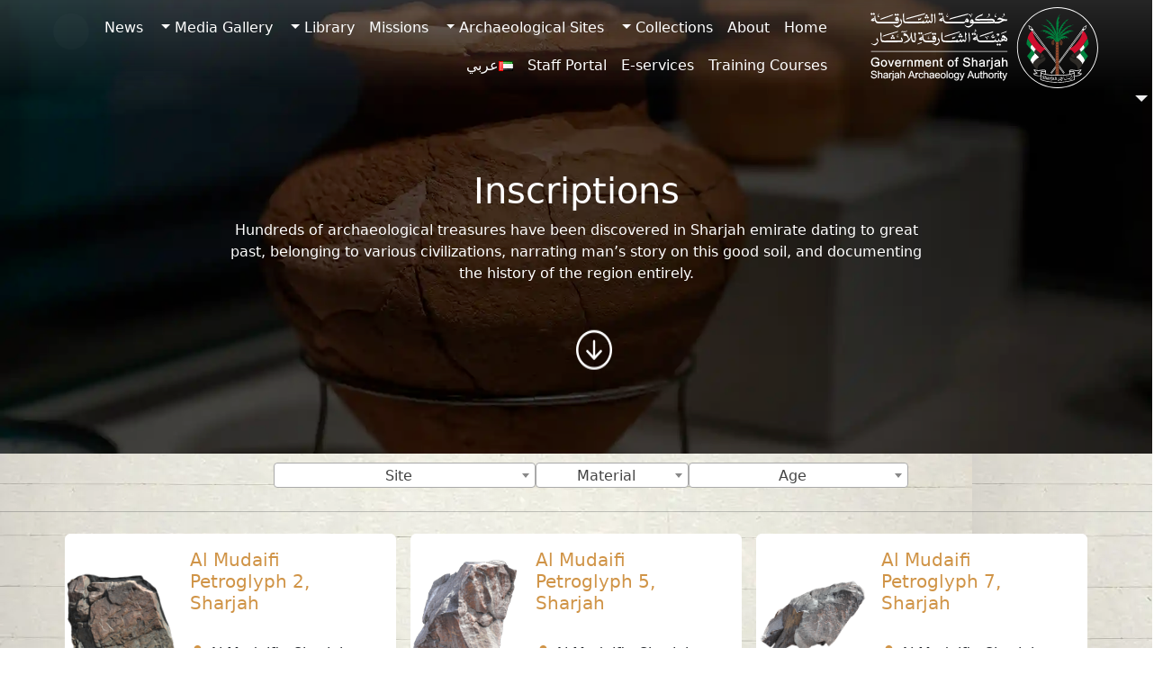

--- FILE ---
content_type: text/html; charset=UTF-8
request_url: https://saa.shj.ae/en/inscriptions/?sf_paged=46
body_size: 52803
content:
<!DOCTYPE html>
<html lang="en-GB">
	<head>
		<meta charset="UTF-8">
		<meta name="viewport" content="width=device-width, initial-scale=1, shrink-to-fit=no">

		<title>Inscriptions &#8211; Page 46 &#8211; Sharjah Archaeology Authority</title>
<meta name='robots' content='max-image-preview:large' />
	<style>img:is([sizes="auto" i], [sizes^="auto," i]) { contain-intrinsic-size: 3000px 1500px }</style>
	<link rel="alternate" href="https://saa.shj.ae/en/inscriptions/?sf_paged=46" hreflang="en" />
<link rel="alternate" href="https://saa.shj.ae/ar/inscriptions/?sf_paged=46" hreflang="ar" />
<meta name="description" content="Al Mudaifi Petroglyph 2, Sharjah : SHARJAH ARCHAEOLOGY AUTHORITY A SUSTAINABLE WORLD CULTURAL HERITAGE FOR SHARJAH EMIRATE’S AUTHENTIC ARCHAEOLOGY." />
<meta name="keywords" content="mudaifi, petroglyph, sharjahan, early, pecked, undetermined, figure, with, later, scratched, grid-like, designsal, archaeological, site, small, hill, north, town, khor, fakkan, east, coast, sharjah, consists, large, number, petroglyphs, that, span, periods, from, neolithic, 19th, century, " />
<style id='wp-block-library-inline-css'>
:root{--wp-admin-theme-color:#007cba;--wp-admin-theme-color--rgb:0,124,186;--wp-admin-theme-color-darker-10:#006ba1;--wp-admin-theme-color-darker-10--rgb:0,107,161;--wp-admin-theme-color-darker-20:#005a87;--wp-admin-theme-color-darker-20--rgb:0,90,135;--wp-admin-border-width-focus:2px;--wp-block-synced-color:#7a00df;--wp-block-synced-color--rgb:122,0,223;--wp-bound-block-color:var(--wp-block-synced-color)}@media (min-resolution:192dpi){:root{--wp-admin-border-width-focus:1.5px}}.wp-element-button{cursor:pointer}:root{--wp--preset--font-size--normal:16px;--wp--preset--font-size--huge:42px}:root .has-very-light-gray-background-color{background-color:#eee}:root .has-very-dark-gray-background-color{background-color:#313131}:root .has-very-light-gray-color{color:#eee}:root .has-very-dark-gray-color{color:#313131}:root .has-vivid-green-cyan-to-vivid-cyan-blue-gradient-background{background:linear-gradient(135deg,#00d084,#0693e3)}:root .has-purple-crush-gradient-background{background:linear-gradient(135deg,#34e2e4,#4721fb 50%,#ab1dfe)}:root .has-hazy-dawn-gradient-background{background:linear-gradient(135deg,#faaca8,#dad0ec)}:root .has-subdued-olive-gradient-background{background:linear-gradient(135deg,#fafae1,#67a671)}:root .has-atomic-cream-gradient-background{background:linear-gradient(135deg,#fdd79a,#004a59)}:root .has-nightshade-gradient-background{background:linear-gradient(135deg,#330968,#31cdcf)}:root .has-midnight-gradient-background{background:linear-gradient(135deg,#020381,#2874fc)}.has-regular-font-size{font-size:1em}.has-larger-font-size{font-size:2.625em}.has-normal-font-size{font-size:var(--wp--preset--font-size--normal)}.has-huge-font-size{font-size:var(--wp--preset--font-size--huge)}.has-text-align-center{text-align:center}.has-text-align-left{text-align:left}.has-text-align-right{text-align:right}#end-resizable-editor-section{display:none}.aligncenter{clear:both}.items-justified-left{justify-content:flex-start}.items-justified-center{justify-content:center}.items-justified-right{justify-content:flex-end}.items-justified-space-between{justify-content:space-between}.screen-reader-text{border:0;clip-path:inset(50%);height:1px;margin:-1px;overflow:hidden;padding:0;position:absolute;width:1px;word-wrap:normal!important}.screen-reader-text:focus{background-color:#ddd;clip-path:none;color:#444;display:block;font-size:1em;height:auto;left:5px;line-height:normal;padding:15px 23px 14px;text-decoration:none;top:5px;width:auto;z-index:100000}html :where(.has-border-color){border-style:solid}html :where([style*=border-top-color]){border-top-style:solid}html :where([style*=border-right-color]){border-right-style:solid}html :where([style*=border-bottom-color]){border-bottom-style:solid}html :where([style*=border-left-color]){border-left-style:solid}html :where([style*=border-width]){border-style:solid}html :where([style*=border-top-width]){border-top-style:solid}html :where([style*=border-right-width]){border-right-style:solid}html :where([style*=border-bottom-width]){border-bottom-style:solid}html :where([style*=border-left-width]){border-left-style:solid}html :where(img[class*=wp-image-]){height:auto;max-width:100%}:where(figure){margin:0 0 1em}html :where(.is-position-sticky){--wp-admin--admin-bar--position-offset:var(--wp-admin--admin-bar--height,0px)}@media screen and (max-width:600px){html :where(.is-position-sticky){--wp-admin--admin-bar--position-offset:0px}}
</style>
<style id='classic-theme-styles-inline-css'>
/*! This file is auto-generated */
.wp-block-button__link{color:#fff;background-color:#32373c;border-radius:9999px;box-shadow:none;text-decoration:none;padding:calc(.667em + 2px) calc(1.333em + 2px);font-size:1.125em}.wp-block-file__button{background:#32373c;color:#fff;text-decoration:none}
</style>
<link rel='stylesheet' id='search-filter-plugin-styles-css' href='https://saa.shj.ae/wp-content/plugins/search-filter-pro/public/assets/css/search-filter.min.css?ver=2.5.19' media='all' />
<link rel='stylesheet' id='style-css' href='https://saa.shj.ae/wp-content/themes/saa-n/style.css?ver=3.5.3.1' media='all' />
<link rel='stylesheet' id='main-css' href='https://saa.shj.ae/wp-content/themes/saa-n/build/main.css?ver=3.5.3.1' media='all' />
<link rel='stylesheet' id='style-editor-css' href='https://saa.shj.ae/wp-content/themes/saa-n/style-editor.css?ver=3.5.3.1' media='all' />
<link rel='stylesheet' id='dflip-icons-style-css' href='https://saa.shj.ae/wp-content/plugins/dflip/assets/css/themify-icons.min.css?ver=1.7.5.1' media='all' />
<link rel='stylesheet' id='dflip-style-css' href='https://saa.shj.ae/wp-content/plugins/dflip/assets/css/dflip.min.css?ver=1.7.5.1' media='all' />
<script src="https://saa.shj.ae/wp-includes/js/jquery/jquery.min.js?ver=3.7.1" id="jquery-core-js"></script>
<script id="search-filter-plugin-build-js-extra">
var SF_LDATA = {"ajax_url":"https:\/\/saa.shj.ae\/wp-admin\/admin-ajax.php","home_url":"https:\/\/saa.shj.ae\/","extensions":[]};
</script>
<script src="https://saa.shj.ae/wp-content/plugins/search-filter-pro/public/assets/js/search-filter-build.min.js?ver=2.5.19" id="search-filter-plugin-build-js"></script>
<script src="https://saa.shj.ae/wp-content/plugins/search-filter-pro/public/assets/js/select2.min.js?ver=2.5.19" id="search-filter-plugin-select2-js"></script>
<!-- Global site tag (gtag.js) - Google Analytics -->
<script defer src="https://www.googletagmanager.com/gtag/js?id=G-E4PJPHPMGB"></script>
<script defer>
	window.dataLayer = window.dataLayer || [];
	function gtag(){dataLayer.push(arguments);}
	gtag('js', new Date());
	gtag('config', 'G-E4PJPHPMGB');
</script>
<style>.skiptranslate { display:none; }</style>
<script data-cfasync="false"> var dFlipLocation = "https://saa.shj.ae/wp-content/plugins/dflip/assets/"; var dFlipWPGlobal = {"text":{"toggleSound":"Turn on\/off Sound","toggleThumbnails":"Toggle Thumbnails","toggleOutline":"Toggle Outline\/Bookmark","previousPage":"Previous Page","nextPage":"Next Page","toggleFullscreen":"Toggle Fullscreen","zoomIn":"Zoom In","zoomOut":"Zoom Out","toggleHelp":"Toggle Help","singlePageMode":"Single Page Mode","doublePageMode":"Double Page Mode","downloadPDFFile":"Download PDF File","gotoFirstPage":"Goto First Page","gotoLastPage":"Goto Last Page","share":"Share","mailSubject":"I wanted you to see this FlipBook","mailBody":"Check out this site {{url}}","loading":"Loading"},"moreControls":"download,pageMode,startPage,endPage,sound","hideControls":"","scrollWheel":"true","backgroundColor":"#777","backgroundImage":"","height":"auto","paddingLeft":"20","paddingRight":"20","controlsPosition":"bottom","duration":"800","soundEnable":"true","enableDownload":"false","enableAnalytics":"true","webgl":"true","hard":"none","maxTextureSize":"1600","rangeChunkSize":"524288","zoomRatio":"1.5","stiffness":"3","pageMode":"0","singlePageMode":"0","pageSize":"0","autoPlay":"false","autoPlayDuration":"5000","autoPlayStart":"false","linkTarget":"2","sharePrefix":"flipbook-"};</script><link rel="icon" href="https://saa.shj.ae/wp-content/uploads/2024/09/cropped-logo-1-32x32.png" sizes="32x32" />
<link rel="icon" href="https://saa.shj.ae/wp-content/uploads/2024/09/cropped-logo-1-192x192.png" sizes="192x192" />
<link rel="apple-touch-icon" href="https://saa.shj.ae/wp-content/uploads/2024/09/cropped-logo-1-180x180.png" />
<meta name="msapplication-TileImage" content="https://saa.shj.ae/wp-content/uploads/2024/09/cropped-logo-1-270x270.png" />
<noscript><style>.perfmatters-lazy[data-src]{display:none !important;}</style></noscript>		<link rel="stylesheet" href="https://cdn.jsdelivr.net/npm/bootstrap-icons@1.11.3/font/bootstrap-icons.min.css">
		<link rel="stylesheet" href="https://cdnjs.cloudflare.com/ajax/libs/animate.css/4.1.1/animate.min.css">
	</head>

	
	<body class="archive post-type-archive post-type-archive-inscriptions paged-46 post-type-paged-46 wp-theme-saa-n">
		
		<a href="#main" class="visually-hidden-focusable">Skip to main content</a>

		<div id="wrapper">
			<header style="direction:rtl;">
				<nav id="header" class="navbar bg-transparent nav-underline navbar-expand-md navbar-light bg-light fixed-top">
					<div class="container">
						<a class="navbar-brand" href="https://saa.shj.ae/en" title="Sharjah Archaeology Authority" rel="home">
														<img loading="lazy" class="logob d-none" src="https://saa.shj.ae/Extras/Assets/logos/Logo%20-v-b.svg" alt="Sharjah Archaeology Authority" />
							<img class="logow" src="https://saa.shj.ae/Extras/Assets/logos/Logo%20-v-w.svg" alt="Sharjah Archaeology Authority" />
													</a>

						<button class="navbar-toggler" type="button" data-bs-toggle="collapse" data-bs-target="#navbar" aria-controls="navbar" aria-expanded="false" aria-label="Toggle navigation"> <span class="navbar-toggler-icon"></span> </button>

						<div id="navbar" class="collapse navbar-collapse">
							<ul id="menu-hmenu" class="navbar-nav me-auto"><li itemscope="itemscope" itemtype="https://www.schema.org/SiteNavigationElement" id="menu-item-5109" class="menu-item menu-item-type-post_type menu-item-object-page menu-item-home nav-item menu-item-5109"><a title="Home" href="https://saa.shj.ae/en/" class="nav-link">Home</a></li>
<li itemscope="itemscope" itemtype="https://www.schema.org/SiteNavigationElement" id="menu-item-5110" class="menu-item menu-item-type-post_type menu-item-object-page nav-item menu-item-5110"><a title="About" href="https://saa.shj.ae/en/about/" class="nav-link">About</a></li>
<li itemscope="itemscope" itemtype="https://www.schema.org/SiteNavigationElement" id="menu-item-5111" class="menu-item menu-item-type-post_type_archive menu-item-object-collects current-menu-ancestor current-menu-parent menu-item-has-children nav-item menu-item-5111 dropdown"><a aria-current="page" title="Collections" href="#" data-bs-toggle="dropdown" class="nav-link dropdown-toggle" aria-expanded="false">Collections <span class="caret"></span></a><ul role="menu" class="dropdown-menu"><li itemscope="itemscope" itemtype="https://www.schema.org/SiteNavigationElement" id="menu-item-5112" class="menu-item menu-item-type-post_type_archive menu-item-object-collects menu-item-5112"><a title="3D/AR Collection" href="https://saa.shj.ae/en/collects/" class="dropdown-item">3D/AR Collection</a></li>
<li itemscope="itemscope" itemtype="https://www.schema.org/SiteNavigationElement" id="menu-item-5113" class="menu-item menu-item-type-post_type_archive menu-item-object-inscriptions current-menu-item menu-item-5113"><a aria-current="page" title="Inscriptions" href="https://saa.shj.ae/en/inscriptions/" class="dropdown-item active">Inscriptions</a></li>
</ul>
</li>
<li itemscope="itemscope" itemtype="https://www.schema.org/SiteNavigationElement" id="menu-item-5114" class="menu-item menu-item-type-post_type_archive menu-item-object-excav menu-item-has-children nav-item menu-item-5114 dropdown"><a title="Archaeological Sites" href="#" data-bs-toggle="dropdown" class="nav-link dropdown-toggle" aria-expanded="false">Archaeological Sites <span class="caret"></span></a><ul role="menu" class="dropdown-menu"><li itemscope="itemscope" itemtype="https://www.schema.org/SiteNavigationElement" id="menu-item-5116" class="menu-item menu-item-type-post_type menu-item-object-page menu-item-5116"><a title="Historical Map Locations" href="https://saa.shj.ae/en/historical-map-locations/" class="dropdown-item">Historical Map Locations</a></li>
<li itemscope="itemscope" itemtype="https://www.schema.org/SiteNavigationElement" id="menu-item-5115" class="menu-item menu-item-type-post_type_archive menu-item-object-excav menu-item-5115"><a title="Archaeological Sites 3D" href="https://saa.shj.ae/en/excav/" class="dropdown-item">Archaeological Sites 3D</a></li>
<li itemscope="itemscope" itemtype="https://www.schema.org/SiteNavigationElement" id="menu-item-5117" class="menu-item menu-item-type-post_type menu-item-object-page menu-item-5117"><a title="Virtual Reality" href="https://saa.shj.ae/en/virtual-reality/" class="dropdown-item">Virtual Reality</a></li>
<li itemscope="itemscope" itemtype="https://www.schema.org/SiteNavigationElement" id="menu-item-5118" class="menu-item menu-item-type-post_type menu-item-object-page menu-item-5118"><a title="Virtual Visits" href="https://saa.shj.ae/en/virtual-visits/" class="dropdown-item">Virtual Visits</a></li>
</ul>
</li>
<li itemscope="itemscope" itemtype="https://www.schema.org/SiteNavigationElement" id="menu-item-5119" class="menu-item menu-item-type-post_type_archive menu-item-object-mission nav-item menu-item-5119"><a title="Missions" href="https://saa.shj.ae/en/mission/" class="nav-link">Missions</a></li>
<li itemscope="itemscope" itemtype="https://www.schema.org/SiteNavigationElement" id="menu-item-5120" class="menu-item menu-item-type-post_type_archive menu-item-object-prod_books menu-item-has-children nav-item menu-item-5120 dropdown"><a title="Library" href="#" data-bs-toggle="dropdown" class="nav-link dropdown-toggle" aria-expanded="false">Library <span class="caret"></span></a><ul role="menu" class="dropdown-menu"><li itemscope="itemscope" itemtype="https://www.schema.org/SiteNavigationElement" id="menu-item-5121" class="menu-item menu-item-type-post_type_archive menu-item-object-prod_books menu-item-5121"><a title="Books" href="https://saa.shj.ae/en/prod_books/" class="dropdown-item">Books</a></li>
<li itemscope="itemscope" itemtype="https://www.schema.org/SiteNavigationElement" id="menu-item-5122" class="menu-item menu-item-type-post_type_archive menu-item-object-scient menu-item-5122"><a title="Scientific Lectures" href="https://saa.shj.ae/en/scient/" class="dropdown-item">Scientific Lectures</a></li>
</ul>
</li>
<li itemscope="itemscope" itemtype="https://www.schema.org/SiteNavigationElement" id="menu-item-5123" class="menu-item menu-item-type-post_type menu-item-object-page menu-item-has-children nav-item menu-item-5123 dropdown"><a title="Media Gallery" href="#" data-bs-toggle="dropdown" class="nav-link dropdown-toggle" aria-expanded="false">Media Gallery <span class="caret"></span></a><ul role="menu" class="dropdown-menu"><li itemscope="itemscope" itemtype="https://www.schema.org/SiteNavigationElement" id="menu-item-5125" class="menu-item menu-item-type-post_type_archive menu-item-object-exhibitions menu-item-5125"><a title="Exhibitions" href="https://saa.shj.ae/en/exhibitions/" class="dropdown-item">Exhibitions</a></li>
<li itemscope="itemscope" itemtype="https://www.schema.org/SiteNavigationElement" id="menu-item-5124" class="menu-item menu-item-type-post_type menu-item-object-page menu-item-5124"><a title="Photos and Videos" href="https://saa.shj.ae/en/photos-and-videos/" class="dropdown-item">Photos and Videos</a></li>
</ul>
</li>
<li itemscope="itemscope" itemtype="https://www.schema.org/SiteNavigationElement" id="menu-item-5126" class="menu-item menu-item-type-post_type_archive menu-item-object-news nav-item menu-item-5126"><a title="News" href="https://saa.shj.ae/en/news/" class="nav-link">News</a></li>
<li itemscope="itemscope" itemtype="https://www.schema.org/SiteNavigationElement" id="menu-item-5127" class="menu-item menu-item-type-post_type_archive menu-item-object-training-course nav-item menu-item-5127"><a title="Training Courses" href="https://saa.shj.ae/en/training-course/" class="nav-link">Training Courses</a></li>
<li itemscope="itemscope" itemtype="https://www.schema.org/SiteNavigationElement" id="menu-item-5128" class="menu-item menu-item-type-custom menu-item-object-custom nav-item menu-item-5128"><a title="E-services" target="_blank" rel="noreferrer" href="https://saa.shj.ae/eservice/index.php" class="nav-link">E-services</a></li>
<li itemscope="itemscope" itemtype="https://www.schema.org/SiteNavigationElement" id="menu-item-5129" class="menu-item menu-item-type-custom menu-item-object-custom nav-item menu-item-5129"><a title="Staff Portal" target="_blank" rel="noreferrer" href="https://saaportal.shj.ae/account/" class="nav-link">Staff Portal</a></li>
<li itemscope="itemscope" itemtype="https://www.schema.org/SiteNavigationElement" id="menu-item-5156-ar" class="lang-item lang-item-11 lang-item-ar lang-item-first menu-item menu-item-type-custom menu-item-object-custom nav-item menu-item-5156-ar"><a title="عربي" href="https://saa.shj.ae/ar/inscriptions/?sf_paged=46" class="nav-link" hreflang="ar" lang="ar"><img src="[data-uri]" alt="" width="16" height="11" style="width: 16px; height: 11px;" /><span style="margin-left:0.3em;">عربي</span></a></li>
</ul>							 <style>
	.search-container{overflow:hidden;}.search-box {transition: width 0.6s, border-radius 0.6s, background 0.6s, box-shadow 0.6s;width: 40px;height: 40px;border-radius: 20px;border: none;cursor: pointer;background: #ebebeb05;}.search-box + label .search-icon {color: black;}.search-box:hover {color: white;background: #c8c8c8;box-shadow: 0 0 0 5px #3d4752;}.search-box:hover + label .search-icon {color: white;}.search-box:focus {transition: width 0.6s cubic-bezier(0, 1.22, 0.66, 1.39), border-radius 0.6s, background 0.6s;border: none;outline: none;box-shadow: none;padding-left: 15px;cursor: text;width: 300px;border-radius: auto;background: #ebebeb;color: black;}.search-box:focus + label .search-icon {color: black;}.search-box:not(:focus) {text-indent: -5000px;}#search-submit {position: relative;left: -5000px;}.search-icon {position: relative;left: +30px;color: black;cursor: pointer;}
</style>
<form class="search-form d-none" role="search" method="get" action="https://saa.shj.ae/en/">
	<div class="input-group">
		<input type="text" name="s" class="form-control" placeholder="Search" />
		<button class="btn btn-outline-success" type="button" id="search-btn"><i class="bi bi-search"></i></button>
	</div><!-- /.input-group -->
</form>

<form class="search-container"  role="search" method="get" action="https://saa.shj.ae/en/">
	<input id="search-box" type="text" class="search-box" name="s" placeholder="Search" />
	<label for="search-box"><i class="search-icon bi bi-search"></i></label>
	<input type="submit" id="search-submit" />
</form>
<script>
	document.addEventListener("touchstart", function(){}, true);
</script>						</div><!-- /.navbar-collapse -->
					</div><!-- /.container -->
				</nav><!-- /#header -->
			</header>

			<main id="main" class="container" style="margin-top:0px;padding: 0px 0px 0px 0px;max-width:100%">
								<div class="row">
					<div class="col-12">
						<header class="page-header">
	<div class="cover text-center" style="height:70vh;">
				<img class="cvideo" src="https://saa.shj.ae/Extras/Assets/img/exhibitions-bg.webp">
				<div class="overlay"></div>
		<div class="ccontent">
						<h1 class="entry-title">Inscriptions</h1>
			<span>Hundreds of archaeological treasures have been discovered in Sharjah emirate dating to great past, belonging to various civilizations, narrating man’s story on this good soil, and documenting the history of the region entirely.</span>
						<a href="#about" class="position-absolute" style="bottom:50px;left:50%;color:white;"><h1 class="animate__animated animate__bounce animate__delay-2s animate__infinite animate__slower"><i class="bi bi-arrow-down-circle"></i></h1></a>
		</div>
	</div>
</header>
<div  id="about" class="text-center">
	 
	<form data-sf-form-id='8724' data-is-rtl='0' data-maintain-state='' data-results-url='https://saa.shj.ae/en/inscriptions/' data-ajax-url='https://saa.shj.ae/en/inscriptions/?sf_data=all' data-ajax-form-url='https://saa.shj.ae/en/?sfid=8724&amp;sf_action=get_data&amp;sf_data=form' data-display-result-method='post_type_archive' data-use-history-api='1' data-template-loaded='0' data-lang-code='en' data-ajax='1' data-ajax-data-type='html' data-ajax-links-selector='.pagination a' data-ajax-target='.query' data-ajax-pagination-type='normal' data-update-ajax-url='1' data-only-results-ajax='1' data-scroll-to-pos='0' data-init-paged='46' data-auto-update='1' data-auto-count='1' data-auto-count-refresh-mode='1' action='https://saa.shj.ae/en/inscriptions/' method='post' class='searchandfilter' id='search-filter-form-8724' autocomplete='off' data-instance-count='1'><ul><li class="sf-field-taxonomy-place_insc" data-sf-field-name="_sft_place_insc" data-sf-field-type="taxonomy" data-sf-field-input-type="select" data-sf-combobox="1">		<label>
				   		<select data-combobox="1" name="_sft_place_insc[]" class="sf-input-select" title="">
						  			<option class="sf-level-0 sf-item-0 sf-option-active" selected="selected" data-sf-count="0" data-sf-depth="0" value="">Site</option>
											<option class="sf-level-0 sf-item-1083" data-sf-count="35" data-sf-depth="0" value="al-mudaifi-sharjah">Al Mudaifi &#8211; Sharjah&nbsp;&nbsp;(35)</option>
											<option class="sf-level-0 sf-item-1089" data-sf-count="5" data-sf-depth="0" value="al-nahwa">Al Nahwa&nbsp;&nbsp;(5)</option>
											<option class="sf-level-0 sf-item-1103" data-sf-count="1" data-sf-depth="0" value="al-thuqeibah-sharjah">Al-Thuqeibah &#8211; Sharjah&nbsp;&nbsp;(1)</option>
											<option class="sf-level-0 sf-item-1109" data-sf-count="7" data-sf-depth="0" value="kalba-sharjah">Kalba &#8211; Sharjah&nbsp;&nbsp;(7)</option>
											<option class="sf-level-0 sf-item-1093" data-sf-count="496" data-sf-depth="0" value="khatmat-malaha-sharjah">Khatmat Malaha &#8211; Sharjah&nbsp;&nbsp;(496)</option>
											<option class="sf-level-0 sf-item-1085" data-sf-count="4" data-sf-depth="0" value="khor-fakkan-sharjah">Khor Fakkan &#8211; Sharjah&nbsp;&nbsp;(4)</option>
											<option class="sf-level-0 sf-item-1087" data-sf-count="18" data-sf-depth="0" value="luluya">Luluya&nbsp;&nbsp;(18)</option>
											<option class="sf-level-0 sf-item-1105" data-sf-count="30" data-sf-depth="0" value="wadi-al-helo-sharjah">Wadi Al Helo &#8211; Sharjah&nbsp;&nbsp;(30)</option>
											</select></label>										</li><li class="sf-field-taxonomy-materials_insc" data-sf-field-name="_sft_materials_insc" data-sf-field-type="taxonomy" data-sf-field-input-type="select" data-sf-combobox="1">		<label>
				   		<select data-combobox="1" name="_sft_materials_insc[]" class="sf-input-select" title="">
						  			<option class="sf-level-0 sf-item-0 sf-option-active" selected="selected" data-sf-count="0" data-sf-depth="0" value="">Material</option>
											<option class="sf-level-0 sf-item-1113" data-sf-count="1" data-sf-depth="0" value="sandstone">Sandstone&nbsp;&nbsp;(1)</option>
											<option class="sf-level-0 sf-item-1081" data-sf-count="592" data-sf-depth="0" value="stone">Stone&nbsp;&nbsp;(592)</option>
											</select></label>										</li><li class="sf-field-taxonomy-age-insc" data-sf-field-name="_sft_age-insc" data-sf-field-type="taxonomy" data-sf-field-input-type="select" data-sf-combobox="1">		<label>
				   		<select data-combobox="1" name="_sft_age-insc[]" class="sf-input-select" title="">
						  			<option class="sf-level-0 sf-item-0 sf-option-active" selected="selected" data-sf-count="0" data-sf-depth="0" value="">Age</option>
											<option class="sf-level-0 sf-item-1107" data-sf-count="9" data-sf-depth="0" value="bronze-age">Bronze Age&nbsp;&nbsp;(9)</option>
											<option class="sf-level-0 sf-item-1097" data-sf-count="3" data-sf-depth="0" value="iron-age">Iron Age&nbsp;&nbsp;(3)</option>
											<option class="sf-level-0 sf-item-1095" data-sf-count="491" data-sf-depth="0" value="neolithic">Neolithic&nbsp;&nbsp;(491)</option>
											<option class="sf-level-0 sf-item-1091" data-sf-count="8" data-sf-depth="0" value="nineteenth-century-ad">Nineteenth Century AD&nbsp;&nbsp;(8)</option>
											<option class="sf-level-0 sf-item-1099" data-sf-count="24" data-sf-depth="0" value="pre-islamic">Pre-Islamic&nbsp;&nbsp;(24)</option>
											<option class="sf-level-0 sf-item-1111" data-sf-count="1" data-sf-depth="0" value="twentieth-century-ad">Twentieth Century AD&nbsp;&nbsp;(1)</option>
											</select></label>										</li></ul></form>	<hr>
	</div>
<div class="query">
	<style>
	/* Mission Style */
	.timeline-with-icons {border-left: 1px solid hsl(100, 100%, 10%); position: relative; list-style: none;direction:rtl; }
	.timeline-with-icons .timeline-item { position: relative; }
	.timeline-with-icons .timeline-item:after { position: absolute; display: block; top: 0; }
	.timeline-with-icons .timeline-icon { position: absolute; left: -48px; background-color: #d09447; color: white; /* border-radius: 90% ;*/ height: 70px;width: 30%;display: flex;align-items: center;justify-content: center;} /* Mission Style */
</style>

<div class="container">
	<div class="row">
		<div class="col-md-4 col-sm-6 p-2 collecc">
	<div class="card h-100 shadowh">
		<div class="row h-100 align-items-center g-0">
			<div class="col-md-4 text-center">
				<a href="https://saa.shj.ae/en/inscriptions/al-mudaifi-petroglyph-2-sharjah/"><img class="img-fluid rounded-start" src="https://saa.shj.ae/wp-content/uploads/2024/09/57-removebg-preview-1-1.png" alt="Al Mudaifi Petroglyph 2, Sharjah" style="max-height:200px;"></a>
			</div>
			<div class="col-md-8 h-100 position-relative overflow-hidden">
				<div class="card-body">
					<a href="https://saa.shj.ae/en/inscriptions/al-mudaifi-petroglyph-2-sharjah/" class="stretched-link"><h5 class="card-title">Al Mudaifi Petroglyph 2, Sharjah</h5></a>
					<div class="mesr">
																								 <br><span class="card-text"><i class="bi bi-pin-map-fill"></i> <a class="text-reset" rel="noreferrer" href="https://saa.shj.ae/en/place_insc/al-mudaifi-sharjah/" target="_blank">Al Mudaifi - Sharjah</a> </span> 												 <br><span class="card-text"><i class="bi bi-boxes"></i> <a class="text-reset" rel="noreferrer" href="https://saa.shj.ae/en/materials_insc/stone/" target="_blank">Stone</a> </span> 					</div>
				</div>
				<div class="experts position-absolute bg-warning-subtle p-3">
					An early pecked petroglyph of an undetermined figure, with later scratched grid-like designs.Al Mudaifi is an archaeological site on a small hill on the north end of the town of Khor Fakkan on the east ... 					<span class="fw-bold">Read More</span>
				</div>
			</div>
		</div>
	</div>
</div>

<div class="col-md-4 col-sm-6 p-2 collecc">
	<div class="card h-100 shadowh">
		<div class="row h-100 align-items-center g-0">
			<div class="col-md-4 text-center">
				<a href="https://saa.shj.ae/en/inscriptions/al-mudaifi-petroglyph-5-sharjah/"><img class="img-fluid rounded-start" src="https://saa.shj.ae/wp-content/uploads/2024/09/56-removebg-preview-1-1.png" alt="Al Mudaifi Petroglyph 5, Sharjah" style="max-height:200px;"></a>
			</div>
			<div class="col-md-8 h-100 position-relative overflow-hidden">
				<div class="card-body">
					<a href="https://saa.shj.ae/en/inscriptions/al-mudaifi-petroglyph-5-sharjah/" class="stretched-link"><h5 class="card-title">Al Mudaifi Petroglyph 5, Sharjah</h5></a>
					<div class="mesr">
																								 <br><span class="card-text"><i class="bi bi-pin-map-fill"></i> <a class="text-reset" rel="noreferrer" href="https://saa.shj.ae/en/place_insc/al-mudaifi-sharjah/" target="_blank">Al Mudaifi - Sharjah</a> </span> 												 <br><span class="card-text"><i class="bi bi-boxes"></i> <a class="text-reset" rel="noreferrer" href="https://saa.shj.ae/en/materials_insc/stone/" target="_blank">Stone</a> </span> 					</div>
				</div>
				<div class="experts position-absolute bg-warning-subtle p-3">
					There are petroglyphs on three sides of this rock. At least one appears to be an Ibex. Still under study.Al Mudaifi is an archaeological site on a small hill on the north end of the ... 					<span class="fw-bold">Read More</span>
				</div>
			</div>
		</div>
	</div>
</div>

<div class="col-md-4 col-sm-6 p-2 collecc">
	<div class="card h-100 shadowh">
		<div class="row h-100 align-items-center g-0">
			<div class="col-md-4 text-center">
				<a href="https://saa.shj.ae/en/inscriptions/al-mudaifi-petroglyph-7-sharjah/"><img class="img-fluid rounded-start" src="https://saa.shj.ae/wp-content/uploads/2024/09/55-removebg-preview-1-1.png" alt="Al Mudaifi Petroglyph 7, Sharjah" style="max-height:200px;"></a>
			</div>
			<div class="col-md-8 h-100 position-relative overflow-hidden">
				<div class="card-body">
					<a href="https://saa.shj.ae/en/inscriptions/al-mudaifi-petroglyph-7-sharjah/" class="stretched-link"><h5 class="card-title">Al Mudaifi Petroglyph 7, Sharjah</h5></a>
					<div class="mesr">
																								 <br><span class="card-text"><i class="bi bi-pin-map-fill"></i> <a class="text-reset" rel="noreferrer" href="https://saa.shj.ae/en/place_insc/al-mudaifi-sharjah/" target="_blank">Al Mudaifi - Sharjah</a> </span> 												 <br><span class="card-text"><i class="bi bi-boxes"></i> <a class="text-reset" rel="noreferrer" href="https://saa.shj.ae/en/materials_insc/stone/" target="_blank">Stone</a> </span> 					</div>
				</div>
				<div class="experts position-absolute bg-warning-subtle p-3">
					Petroglyph with long tailed canid, perhaps an Arabian Wolf. There is an ibex and other figures. Still under study.Al Mudaifi is an archaeological site on a small hill on the north end of the town ... 					<span class="fw-bold">Read More</span>
				</div>
			</div>
		</div>
	</div>
</div>

<div class="col-md-4 col-sm-6 p-2 collecc">
	<div class="card h-100 shadowh">
		<div class="row h-100 align-items-center g-0">
			<div class="col-md-4 text-center">
				<a href="https://saa.shj.ae/en/inscriptions/al-mudaifi-petroglyph-6-sharjah/"><img class="img-fluid rounded-start" src="https://saa.shj.ae/wp-content/uploads/2024/09/54-removebg-preview-1-1.png" alt="Al Mudaifi Petroglyph 6, Sharjah" style="max-height:200px;"></a>
			</div>
			<div class="col-md-8 h-100 position-relative overflow-hidden">
				<div class="card-body">
					<a href="https://saa.shj.ae/en/inscriptions/al-mudaifi-petroglyph-6-sharjah/" class="stretched-link"><h5 class="card-title">Al Mudaifi Petroglyph 6, Sharjah</h5></a>
					<div class="mesr">
																								 <br><span class="card-text"><i class="bi bi-pin-map-fill"></i> <a class="text-reset" rel="noreferrer" href="https://saa.shj.ae/en/place_insc/al-mudaifi-sharjah/" target="_blank">Al Mudaifi - Sharjah</a> </span> 												 <br><span class="card-text"><i class="bi bi-boxes"></i> <a class="text-reset" rel="noreferrer" href="https://saa.shj.ae/en/materials_insc/stone/" target="_blank">Stone</a> </span> 					</div>
				</div>
				<div class="experts position-absolute bg-warning-subtle p-3">
					Petroglyph with a number of human figures, one with perhaps a spear or gun. Still under study.Al Mudaifi is an archaeological site on a small hill on the north end of the town of Khor ... 					<span class="fw-bold">Read More</span>
				</div>
			</div>
		</div>
	</div>
</div>

<div class="col-md-4 col-sm-6 p-2 collecc">
	<div class="card h-100 shadowh">
		<div class="row h-100 align-items-center g-0">
			<div class="col-md-4 text-center">
				<a href="https://saa.shj.ae/en/inscriptions/al-mudaifi-petroglyph-10-sharjah/"><img class="img-fluid rounded-start" src="https://saa.shj.ae/wp-content/uploads/2024/09/53-removebg-preview-1-1.png" alt="Al Mudaifi Petroglyph 10, Sharjah" style="max-height:200px;"></a>
			</div>
			<div class="col-md-8 h-100 position-relative overflow-hidden">
				<div class="card-body">
					<a href="https://saa.shj.ae/en/inscriptions/al-mudaifi-petroglyph-10-sharjah/" class="stretched-link"><h5 class="card-title">Al Mudaifi Petroglyph 10, Sharjah</h5></a>
					<div class="mesr">
																								 <br><span class="card-text"><i class="bi bi-pin-map-fill"></i> <a class="text-reset" rel="noreferrer" href="https://saa.shj.ae/en/place_insc/al-mudaifi-sharjah/" target="_blank">Al Mudaifi - Sharjah</a> </span> 												 <br><span class="card-text"><i class="bi bi-boxes"></i> <a class="text-reset" rel="noreferrer" href="https://saa.shj.ae/en/materials_insc/stone/" target="_blank">Stone</a> </span> 					</div>
				</div>
				<div class="experts position-absolute bg-warning-subtle p-3">
					Petroglyphs on two sides of this rock, one with a horse and rider and other indeterminate figures, the other side with a number of heavily eroded, indeterminate motifs. Still under study.Al Mudaifi is an archaeological ... 					<span class="fw-bold">Read More</span>
				</div>
			</div>
		</div>
	</div>
</div>

<div class="col-md-4 col-sm-6 p-2 collecc">
	<div class="card h-100 shadowh">
		<div class="row h-100 align-items-center g-0">
			<div class="col-md-4 text-center">
				<a href="https://saa.shj.ae/en/inscriptions/al-mudaifi-petroglyph-9-sharjah/"><img class="img-fluid rounded-start" src="https://saa.shj.ae/wp-content/uploads/2024/09/52-removebg-preview-1-1.png" alt="Al Mudaifi Petroglyph 9, Sharjah" style="max-height:200px;"></a>
			</div>
			<div class="col-md-8 h-100 position-relative overflow-hidden">
				<div class="card-body">
					<a href="https://saa.shj.ae/en/inscriptions/al-mudaifi-petroglyph-9-sharjah/" class="stretched-link"><h5 class="card-title">Al Mudaifi Petroglyph 9, Sharjah</h5></a>
					<div class="mesr">
																								 <br><span class="card-text"><i class="bi bi-pin-map-fill"></i> <a class="text-reset" rel="noreferrer" href="https://saa.shj.ae/en/place_insc/al-mudaifi-sharjah/" target="_blank">Al Mudaifi - Sharjah</a> </span> 												 <br><span class="card-text"><i class="bi bi-boxes"></i> <a class="text-reset" rel="noreferrer" href="https://saa.shj.ae/en/materials_insc/stone/" target="_blank">Stone</a> </span> 					</div>
				</div>
				<div class="experts position-absolute bg-warning-subtle p-3">
					Heavily worn petroglyphs with indeterminate motifs. Still under study.Al Mudaifi is an archaeological site on a small hill on the north end of the town of Khor Fakkan on the east coast of Sharjah, UAE. ... 					<span class="fw-bold">Read More</span>
				</div>
			</div>
		</div>
	</div>
</div>

<div class="col-md-4 col-sm-6 p-2 collecc">
	<div class="card h-100 shadowh">
		<div class="row h-100 align-items-center g-0">
			<div class="col-md-4 text-center">
				<a href="https://saa.shj.ae/en/inscriptions/al-mudaifi-petroglyph-8-sharjah/"><img class="img-fluid rounded-start" src="https://saa.shj.ae/wp-content/uploads/2024/09/51-removebg-preview-1-1.png" alt="Al Mudaifi Petroglyph 8, Sharjah" style="max-height:200px;"></a>
			</div>
			<div class="col-md-8 h-100 position-relative overflow-hidden">
				<div class="card-body">
					<a href="https://saa.shj.ae/en/inscriptions/al-mudaifi-petroglyph-8-sharjah/" class="stretched-link"><h5 class="card-title">Al Mudaifi Petroglyph 8, Sharjah</h5></a>
					<div class="mesr">
																								 <br><span class="card-text"><i class="bi bi-pin-map-fill"></i> <a class="text-reset" rel="noreferrer" href="https://saa.shj.ae/en/place_insc/al-mudaifi-sharjah/" target="_blank">Al Mudaifi - Sharjah</a> </span> 												 <br><span class="card-text"><i class="bi bi-boxes"></i> <a class="text-reset" rel="noreferrer" href="https://saa.shj.ae/en/materials_insc/stone/" target="_blank">Stone</a> </span> 					</div>
				</div>
				<div class="experts position-absolute bg-warning-subtle p-3">
					Petroglyph with one or two anthropomorphic figures heavily pecked into the stone, and a four-legged figure, perhaps an Ibex, lightly scratched on the rock at a different time. Still under study.Al Mudaifi is an archaeological ... 					<span class="fw-bold">Read More</span>
				</div>
			</div>
		</div>
	</div>
</div>

<div class="col-md-4 col-sm-6 p-2 collecc">
	<div class="card h-100 shadowh">
		<div class="row h-100 align-items-center g-0">
			<div class="col-md-4 text-center">
				<a href="https://saa.shj.ae/en/inscriptions/al-mudaifi-petroglyph-11-sharjah-spectacular/"><img class="img-fluid rounded-start" src="https://saa.shj.ae/wp-content/uploads/2024/09/50-removebg-preview-1-1.png" alt="Al Mudaifi Petroglyph 11, Sharjah (spectacular)" style="max-height:200px;"></a>
			</div>
			<div class="col-md-8 h-100 position-relative overflow-hidden">
				<div class="card-body">
					<a href="https://saa.shj.ae/en/inscriptions/al-mudaifi-petroglyph-11-sharjah-spectacular/" class="stretched-link"><h5 class="card-title">Al Mudaifi Petroglyph 11, Sharjah (spectacular)</h5></a>
					<div class="mesr">
																								 <br><span class="card-text"><i class="bi bi-pin-map-fill"></i> <a class="text-reset" rel="noreferrer" href="https://saa.shj.ae/en/place_insc/al-mudaifi-sharjah/" target="_blank">Al Mudaifi - Sharjah</a> </span> 												 <br><span class="card-text"><i class="bi bi-boxes"></i> <a class="text-reset" rel="noreferrer" href="https://saa.shj.ae/en/materials_insc/stone/" target="_blank">Stone</a> </span> 					</div>
				</div>
				<div class="experts position-absolute bg-warning-subtle p-3">
					A spectacular scene of human figures, horses and riders, several ibex, Syrian wild asses, indeterminate motifs, and cross-hatch areas that may represent gardens. Still under study.Al Mudaifi is an archaeological site on a small hill ... 					<span class="fw-bold">Read More</span>
				</div>
			</div>
		</div>
	</div>
</div>

<div class="col-md-4 col-sm-6 p-2 collecc">
	<div class="card h-100 shadowh">
		<div class="row h-100 align-items-center g-0">
			<div class="col-md-4 text-center">
				<a href="https://saa.shj.ae/en/inscriptions/al-mudaifi-petroglyph-15-sharjah/"><img class="img-fluid rounded-start" src="https://saa.shj.ae/wp-content/uploads/2024/09/49-removebg-preview-1-1.png" alt="Al Mudaifi Petroglyph 15, Sharjah" style="max-height:200px;"></a>
			</div>
			<div class="col-md-8 h-100 position-relative overflow-hidden">
				<div class="card-body">
					<a href="https://saa.shj.ae/en/inscriptions/al-mudaifi-petroglyph-15-sharjah/" class="stretched-link"><h5 class="card-title">Al Mudaifi Petroglyph 15, Sharjah</h5></a>
					<div class="mesr">
																								 <br><span class="card-text"><i class="bi bi-pin-map-fill"></i> <a class="text-reset" rel="noreferrer" href="https://saa.shj.ae/en/place_insc/al-mudaifi-sharjah/" target="_blank">Al Mudaifi - Sharjah</a> </span> 												 <br><span class="card-text"><i class="bi bi-boxes"></i> <a class="text-reset" rel="noreferrer" href="https://saa.shj.ae/en/materials_insc/stone/" target="_blank">Stone</a> </span> 					</div>
				</div>
				<div class="experts position-absolute bg-warning-subtle p-3">
					Thinly scratched or carved anthropomorphic figures. Likely produced with metal tools.Al Mudaifi is an archaeological site on a small hill on the north end of the town of Khor Fakkan on the east coast of ... 					<span class="fw-bold">Read More</span>
				</div>
			</div>
		</div>
	</div>
</div>

<div class="col-md-4 col-sm-6 p-2 collecc">
	<div class="card h-100 shadowh">
		<div class="row h-100 align-items-center g-0">
			<div class="col-md-4 text-center">
				<a href="https://saa.shj.ae/en/inscriptions/al-mudaifi-petroglyph-13-sharjah/"><img class="img-fluid rounded-start" src="https://saa.shj.ae/wp-content/uploads/2024/09/48-removebg-preview-1-1.png" alt="Al Mudaifi Petroglyph 13, Sharjah" style="max-height:200px;"></a>
			</div>
			<div class="col-md-8 h-100 position-relative overflow-hidden">
				<div class="card-body">
					<a href="https://saa.shj.ae/en/inscriptions/al-mudaifi-petroglyph-13-sharjah/" class="stretched-link"><h5 class="card-title">Al Mudaifi Petroglyph 13, Sharjah</h5></a>
					<div class="mesr">
																								 <br><span class="card-text"><i class="bi bi-pin-map-fill"></i> <a class="text-reset" rel="noreferrer" href="https://saa.shj.ae/en/place_insc/al-mudaifi-sharjah/" target="_blank">Al Mudaifi - Sharjah</a> </span> 												 <br><span class="card-text"><i class="bi bi-boxes"></i> <a class="text-reset" rel="noreferrer" href="https://saa.shj.ae/en/materials_insc/stone/" target="_blank">Stone</a> </span> 					</div>
				</div>
				<div class="experts position-absolute bg-warning-subtle p-3">
					The upper right section of this outcrop has a number of poorly preserved petroglyphs on two faces of the rock. The lower left section of this outcrop has the petroglyphs seen in Al Mudaifi Petroglyph ... 					<span class="fw-bold">Read More</span>
				</div>
			</div>
		</div>
	</div>
</div>

<div class="col-md-4 col-sm-6 p-2 collecc">
	<div class="card h-100 shadowh">
		<div class="row h-100 align-items-center g-0">
			<div class="col-md-4 text-center">
				<a href="https://saa.shj.ae/en/inscriptions/al-mudaifi-petroglyph-14-sharjah/"><img class="img-fluid rounded-start" src="https://saa.shj.ae/wp-content/uploads/2024/09/47-removebg-preview-1-1.png" alt="Al Mudaifi Petroglyph 14, Sharjah" style="max-height:200px;"></a>
			</div>
			<div class="col-md-8 h-100 position-relative overflow-hidden">
				<div class="card-body">
					<a href="https://saa.shj.ae/en/inscriptions/al-mudaifi-petroglyph-14-sharjah/" class="stretched-link"><h5 class="card-title">Al Mudaifi Petroglyph 14, Sharjah</h5></a>
					<div class="mesr">
																								 <br><span class="card-text"><i class="bi bi-pin-map-fill"></i> <a class="text-reset" rel="noreferrer" href="https://saa.shj.ae/en/place_insc/al-mudaifi-sharjah/" target="_blank">Al Mudaifi - Sharjah</a> </span> 												 <br><span class="card-text"><i class="bi bi-boxes"></i> <a class="text-reset" rel="noreferrer" href="https://saa.shj.ae/en/materials_insc/stone/" target="_blank">Stone</a> </span> 					</div>
				</div>
				<div class="experts position-absolute bg-warning-subtle p-3">
					On the left is a horse and rider, with an ibex below with other indeterminate figures. On the right is an unusual group of circles or figure eights that have been carved over the image ... 					<span class="fw-bold">Read More</span>
				</div>
			</div>
		</div>
	</div>
</div>

<div class="col-md-4 col-sm-6 p-2 collecc">
	<div class="card h-100 shadowh">
		<div class="row h-100 align-items-center g-0">
			<div class="col-md-4 text-center">
				<a href="https://saa.shj.ae/en/inscriptions/al-mudaifi-petroglyph-16-sharjah/"><img class="img-fluid rounded-start" src="https://saa.shj.ae/wp-content/uploads/2024/09/46-removebg-preview-1-1.png" alt="Al Mudaifi Petroglyph 16, Sharjah" style="max-height:200px;"></a>
			</div>
			<div class="col-md-8 h-100 position-relative overflow-hidden">
				<div class="card-body">
					<a href="https://saa.shj.ae/en/inscriptions/al-mudaifi-petroglyph-16-sharjah/" class="stretched-link"><h5 class="card-title">Al Mudaifi Petroglyph 16, Sharjah</h5></a>
					<div class="mesr">
																								 <br><span class="card-text"><i class="bi bi-pin-map-fill"></i> <a class="text-reset" rel="noreferrer" href="https://saa.shj.ae/en/place_insc/al-mudaifi-sharjah/" target="_blank">Al Mudaifi - Sharjah</a> </span> 						 <br><span class="card-text"><i class="bi bi-calendar-minus-fill"></i> <a class="text-reset" rel="noreferrer" href="https://saa.shj.ae/en/age-insc/neolithic/" target="_blank">Neolithic</a> </span> 						 <br><span class="card-text"><i class="bi bi-boxes"></i> <a class="text-reset" rel="noreferrer" href="https://saa.shj.ae/en/materials_insc/stone/" target="_blank">Stone</a> </span> 					</div>
				</div>
				<div class="experts position-absolute bg-warning-subtle p-3">
					A dense group of figures on four sides of these boulders. Ibex, wild ass, and different anthropomorphic figures. Very similar in design to the Neolithic carvings at Khatm al Melaha.Al Mudaifi is an archaeological site ... 					<span class="fw-bold">Read More</span>
				</div>
			</div>
		</div>
	</div>
</div>

	</div>
</div>
	<hr>
	<nav aria-label="Page navigation"><ul class="pagination justify-content-center"><li class="page-item"><a class="prev page-link" href="https://saa.shj.ae/en/inscriptions/?sf_paged=45">&laquo; Previous</a></li><li class="page-item"><a class="page-link" href="https://saa.shj.ae/en/inscriptions/">1</a></li><li class="page-item"><span class="page-link dots">&hellip;</span></li><li class="page-item"><a class="page-link" href="https://saa.shj.ae/en/inscriptions/?sf_paged=44">44</a></li><li class="page-item"><a class="page-link" href="https://saa.shj.ae/en/inscriptions/?sf_paged=45">45</a></li><li class="page-item active"><span aria-current="page" class="page-link current">46</span></li><li class="page-item"><a class="page-link" href="https://saa.shj.ae/en/inscriptions/?sf_paged=47">47</a></li><li class="page-item"><a class="page-link" href="https://saa.shj.ae/en/inscriptions/?sf_paged=48">48</a></li><li class="page-item"><span class="page-link dots">&hellip;</span></li><li class="page-item"><a class="page-link" href="https://saa.shj.ae/en/inscriptions/?sf_paged=50">50</a></li><li class="page-item"><a class="next page-link" href="https://saa.shj.ae/en/inscriptions/?sf_paged=47">Next &raquo;</a></li></ul></nav></div>

</div><!-- /.col -->
</div><!-- /.row -->
</main><!-- /#main -->
<footer id="footer">
	<img class="w-100 p-0" src="https://saa.shj.ae/Extras/Assets/img/f-deco.svg" alt="Divider" />
	<div class="container">
		<div class="row text-center" style="align-items:center">
			<div  class="col-md-4">
				<h5>Contact us<br></h5>
				<span>06-502-8000 <span class="dashicons dashicons-phone"></span></span><br>
				<span>info@saa.shj.ae <span class="dashicons dashicons-email-alt"></span></span>

			</div>
			<div  class="col-md-4">
				<h5>Social Media<br></h5>
				<ul class="ulsoc">
					<li class="lisoc"><a href="https://www.facebook.com/shjarchaeologyauthority/" target="_blank" aria-label="Social Media Facebook"><i class="bi bi-facebook"></i></a></li>
					<li class="lisoc"><a href="https://x.com/shjarchaeology" target="_blank" aria-label="Social Media Twitter X"><i class="bi bi-twitter-x"></i></a></li>
					<li class="lisoc"><a href="https://www.instagram.com/sharjaharchaeology" target="_blank" aria-label="Social Media Instagram"><i class="bi bi-instagram"></i></a></li>
					<li class="lisoc"><a href="https://www.youtube.com/@sharjaharchaeology" target="_blank" aria-label="Social Media Youtube"><i class="bi bi-youtube"></i></a></li>
				</ul>
			</div>
			<div  class="col-md-4">

				<h5>Working Hours<br></h5>
				<span>Monday to Thursday</span><br>
				<span>From 07:30 AM - 03:30 PM </span>
							</div>
			<hr>
			<div class="col-md-4">
								<span class="fw-bold">Visits</span> <br>4,887,601			</div>

			<nav class="col-md-8"><ul class="menu nav justify-content-center fs-5"><li class="menu-item menu-item-type-post_type menu-item-object-page nav-item"><a href="https://saa.shj.ae/en/saa-numbers/" class="nav-link">SAA Numbers</a></li>
<li class="menu-item menu-item-type-post_type menu-item-object-page menu-item-privacy-policy nav-item"><a href="https://saa.shj.ae/en/privacy-policy/" class="nav-link">Terms &#038; Conditions</a></li>
</ul></nav>			<hr>
			<div class="col-md-12 fs-5 fw-bold">
				&copy; 2025 Sharjah Archaeology Authority. All rights reserved.			</div>
		</div><!-- /.row -->
	</div><!-- /.container -->
	<img class="w-100 p-0" src="https://saa.shj.ae/Extras/Assets/img/f-deco.svg" alt="Divider" />
</footer><!-- /#footer -->
</div><!-- /#wrapper -->
<a href="#" class="back-to-top" id="backToTop">
        &#8679; <!-- Unicode for up arrow -->
    </a>
<script type="speculationrules">
{"prefetch":[{"source":"document","where":{"and":[{"href_matches":"\/*"},{"not":{"href_matches":["\/wp-*.php","\/wp-admin\/*","\/wp-content\/uploads\/*","\/wp-content\/*","\/wp-content\/plugins\/*","\/wp-content\/themes\/saa-n\/*","\/*\\?(.+)"]}},{"not":{"selector_matches":"a[rel~=\"nofollow\"]"}},{"not":{"selector_matches":".no-prefetch, .no-prefetch a"}}]},"eagerness":"conservative"}]}
</script>
<script type="text/javascript">
	   document.addEventListener("contextmenu", function(event) {
    event.preventDefault(); // Prevent default context menu
    // Create and display your custom context menu
    // ... your custom menu code ...
}); 
	   const bodyc = document.body;
	bodyc.setAttribute("onselectstart", "return false"); 
	bodyc.setAttribute("onpaste", "return false"); 
	bodyc.setAttribute("onCopy", "return false"); 
	bodyc.setAttribute("onCut", "return false"); 
	bodyc.setAttribute("onDrag", "return false"); 
	bodyc.setAttribute("onDrop", "return false"); 
	//bodyc.setAttribute("onmousedown", "return false");
	window.onkeydown = (e) => { 
	if (e.key == 123) {e.preventDefault();}
	if (e.ctrlKey && e.shiftKey && e.key == "I") {e.preventDefault();}
	if (e.ctrlKey && e.shiftKey && e.key == "C") {e.preventDefault();} 
	if (e.ctrlKey && e.shiftKey && e.key == "J") {e.preventDefault();}
	if (e.ctrlKey && e.shiftKey && e.key == "i") {e.preventDefault();}
	if (e.ctrlKey && e.shiftKey && e.key == "c") {e.preventDefault();}
	if (e.ctrlKey && e.shiftKey && e.key == "j") {e.preventDefault();}
	if (e.ctrlKey && e.key == "u") {e.preventDefault();}
	if (e.ctrlKey && e.key == "U") {e.preventDefault();}};</script><script src="https://saa.shj.ae/wp-includes/js/jquery/ui/core.min.js?ver=1.13.3" id="jquery-ui-core-js"></script>
<script src="https://saa.shj.ae/wp-includes/js/jquery/ui/datepicker.min.js?ver=1.13.3" id="jquery-ui-datepicker-js"></script>
<script id="jquery-ui-datepicker-js-after">
jQuery(function(jQuery){jQuery.datepicker.setDefaults({"closeText":"Close","currentText":"Today","monthNames":["January","February","March","April","May","June","July","August","September","October","November","December"],"monthNamesShort":["Jan","Feb","Mar","Apr","May","Jun","Jul","Aug","Sep","Oct","Nov","Dec"],"nextText":"Next","prevText":"Previous","dayNames":["Sunday","Monday","Tuesday","Wednesday","Thursday","Friday","Saturday"],"dayNamesShort":["Sun","Mon","Tue","Wed","Thu","Fri","Sat"],"dayNamesMin":["S","M","T","W","T","F","S"],"dateFormat":"MM d, yy","firstDay":1,"isRTL":false});});
</script>
<script src="https://saa.shj.ae/wp-content/themes/saa-n/build/main.js?ver=3.5.3.1" id="mainjs-js"></script>
<script src="https://saa.shj.ae/wp-content/themes/saa-n/assets/main.js?ver=3.5.3.1" id="assetsjs-js"></script>
<script src="https://saa.shj.ae/wp-content/plugins/dflip/assets/js/dflip.min.js?ver=1.7.5.1" id="dflip-script-js"></script>
<script id="perfmatters-lazy-load-js-before">
window.lazyLoadOptions={elements_selector:"img[data-src],.perfmatters-lazy,.perfmatters-lazy-css-bg",thresholds:"0px 0px",class_loading:"pmloading",class_loaded:"pmloaded",callback_loaded:function(element){if(element.tagName==="IFRAME"){if(element.classList.contains("pmloaded")){if(typeof window.jQuery!="undefined"){if(jQuery.fn.fitVids){jQuery(element).parent().fitVids()}}}}}};window.addEventListener("LazyLoad::Initialized",function(e){var lazyLoadInstance=e.detail.instance;});
</script>
<script async src="https://saa.shj.ae/wp-content/plugins/perfmatters/js/lazyload.min.js?ver=2.3.6" id="perfmatters-lazy-load-js"></script>
<script async data-no-optimize="1" src="https://saa.shj.ae/wp-content/plugins/perfmatters/vendor/instant-page/pminstantpage.min.js?ver=2.3.6" id="perfmatters-instant-page-js"></script>
<script>
(function() {
				var expirationDate = new Date();
				expirationDate.setTime( expirationDate.getTime() + 31536000 * 1000 );
				document.cookie = "pll_language=en; expires=" + expirationDate.toUTCString() + "; path=/; secure; SameSite=Lax";
			}());

</script>
</body>
</html>


--- FILE ---
content_type: text/css
request_url: https://saa.shj.ae/wp-content/themes/saa-n/style-editor.css?ver=3.5.3.1
body_size: 12389
content:
/*!
 * them.es Theme Editor Styles
 */
/* html,body{max-width:100%;overflow-x:hidden;} */
body{background-image:/* linear-gradient(rgba(42, 40, 36, 0.1), rgba(249, 231, 201, 0.1)),*/ url("https://saa.shj.ae/Extras/Assets/img/main_Background.webp");overflow-x: hidden;}
a, .maincolor{color:#d09447;}
.btn{transition: .5s ease-in-out;}
.container{max-width:90%;}
nav{--bs-link-color:#000;--bs-link-hover-color:#d09447;}
.navbar{--bs-navbar-color:#fff;--bs-navbar-hover-color:#d09447;--bs-navbar-active-color:#d09447;transition: 0.5s ease-in-out;}
.navbar-nav{flex-wrap:wrap;} .navbar .container{max-width:95%;}.navbar-brand{padding:0px;} .navbar-brand .logob{height:50px;} .navbar-brand .logow{height:90px;} .dropdown:hover .dropdown-menu{display: block;}
.navto-coll{background-color:#f8f9fa;--bs-navbar-color:#000;}
.dropdown-menu{--bs-dropdown-link-active-bg:#deb887;--bs-dropdown-link-hover-bg:#deb887}
.navbar .scrolled {background-color: #fff;box-shadow: 0 0.5rem 1rem rgba(0, 0, 0, 0.15);}
.model-view .nav-link {background-color:white;color:black;}.model-view .nav-item .active {background-color:#d09447;color:black;}
.tab-content {border:1px solid #ffc107;}
/* Scrollbar styles */ ::-webkit-scrollbar {width: 10px;height: 12px;} ::-webkit-scrollbar-track {background: #f1f1f1;} ::-webkit-scrollbar-thumb {background: #888;border-radius: 5px;} ::-webkit-scrollbar-thumb:hover {background: #555;}
.t-white{color:white;}
.justify{text-align:justify}
select{padding: 3px; margin: 0 5px;border: 1px solid gray;}
footer{background-image:url('https://saa.shj.ae/Extras/Assets/img/footer-bg.webp');}
/* footer social media */ .ulsoc{display:flex;text-align:center;justify-content:center;padding:0;}.ulsoc .lisoc{list-style:none;}.lisoc a{width:50px;height:50px;background-color:#fff;margin:0 8px;display:block;border-radius:50%;position:relative;overflow:hidden;border:3px solid #fff;z-index:1}.ulsoc .lisoc a i::before{font-size:35px;top:5px;position:relative;transition:.3s;z-index:3}.lisoc a:hover i::before{color:#fff;transform:rotateY(360deg);}.ulsoc .lisoc a:before{content:"";position:absolute;top:100%;left:0;width:100%;height:100%;background:red;transition:.3s ease-in-out;z-index:2}.ulsoc .lisoc a:hover:before{top:0}.ulsoc .lisoc:first-child a:before{background:#3b5999}.ulsoc .lisoc:nth-child(2) a:before{background:#000}.ulsoc .lisoc:nth-child(3) a:before{background:#0077b5}.ulsoc .lisoc:nth-child(4) a:before{background:#dd4b39} /* footer social media */
/* Custom pagination styles */.pagination .page-item.active .page-link{background-color:#d09447;border-color:#007bff;} .pagination .page-link:hover{background-color:#d09447;color:black;}
 .divider{font-size:20px;display:flex;align-items:center;} .divider::before, .divider::after{flex:1;content:'';padding:1px;background-color:#fff;margin:0px 10px;} 
.list-group-item {background-color:#fff0;}
/* cover */ .cover{position:relative;padding:20px 0px;display:flex;align-items:center;justify-content:center;overflow:hidden;background-size: cover;background-position: center;background-repeat: no-repeat;background-attachment: fixed;}.overlay{position:absolute;background:rgba(0, 0, 0,.4);width:100%;height:100%;}.ccontent{color:#fff;z-index:2;} .cvideo{position:absolute;height:100%;width:100%;object-fit:cover;z-index:-2;} .ccontent{width:60%;} /* cover */
/* collection */ 
.a-collect img{text-align:center;background: url('https://saa.shj.ae/Extras/Assets/img/main-collect-stand.webp') no-repeat 50% 100%;padding-bottom: 116px;background-size: auto 120px;transition: 0.3s ease-in-out;display: flex;align-items: flex-end;margin: 15px auto;object-fit: contain;width: 100%;height:30vh;transition:.5s ease-in-out;} .a-collect img:hover{padding-bottom:0px;background:none;} 
.collecc, .collecc *{transition: all .3s ease;} .mesr{vertical-align: top;} .mesr i{color:#d09447;} .experts{top: 0;bottom: 0;left: 0;right: 0;opacity:0;} .collecc:hover .experts{opacity:100%;} 


/* /collections */
.img_cover {width:100%;height:300px;object-fit:cover;object-position: 50% 30%;}
.normal_b .card {background-color:transparent;border:0;}
.normal_s .card {border:1px solid #bbb;}
.swiper .card-footer{height:100%;} 
.rmimg{transition: .5s ease-in-out;width:90%;z-index: 2;position: relative;-webkit-filter:grayscale(100%);filter: grayscale(100%);} .rmurl{font-size:.5vw;bottom: -150px;position: relative;z-index: -1;transition: .5s cubic-bezier(0.68, -0.55, 0.27, 1.55);} .rmdiv:hover .rmurl{bottom:5px;font-size:1.5vw;z-index:1;} .rmdiv:hover .rmimg{-webkit-filter: grayscale(0);filter: grayscale(0);}
.swiper{height: 100%;}.swiper-slide{height: auto!important;}
.card-img-top {height: 200px;object-fit: cover;object-position: 50% 30%;}
/* card img overlay */.card {overflow:hidden;} .card-img-container {position: relative;}.card-img-container img {display: block;width: 100%;height: auto;} .play-icon {position: absolute;top: 50%;left: 50%;transform: translate(-50%, -50%);font-size: 6rem;color:#fd7e14;opacity: 0;transition: opacity 0.3s ease;} .card-img-container:hover .play-icon {opacity: 1;} /* card img overlay */
.colmnt{column-count: 1;column-gap: 3em;}
.modal-body{padding:0px;}
.shadowh{border:1px solid white;}.shadowh:hover{box-shadow: 0px 10px 10px rgba(34, 35, 58, 0.2);border:1px solid #d09447;transition:.3s ease-in-out;}
.editorial{display:block;width:100%;height:60px;max-height:60px;margin:0;z-index:2;position:relative;top:-30px;} .parallax1>use{transform:translate(50px,0)}.parallax2>use{transform:translate(-90px,0)} .parallax3>use{transform:translate(-10px,0)}.parallax4>use{transform:translate(85px,0)}
/* s&F */ .searchandfilter ul li,.searchandfilter>ul>li[data-sf-combobox="1"] label{display:inline-block;} .select2-container--default .select2-selection--multiple .select2-selection__rendered{width:150px;} /* s&F */
/* BTT */ .back-to-top {position: fixed;bottom: 20px;right: 20px;width: 50px;height: 50px;background-color: #d09447;color: Black;text-align: center;line-height: 50px;border-radius: 50%;box-shadow: 0 4px 8px rgba(0, 0, 0, 0.2);font-size: 24px;text-decoration: none;display: none;} .back-to-top:hover {background-color: #d05047;} /* BTT */

/* Book */
.book {width: 160px;height: 220px;perspective: 1000px;transform-style: preserve-3d;margin: 0 auto;position: relative;left:20%}.book ::before, .book ::after {content: "";}.book ul {margin: 0;padding: 0;list-style: none;}.book .hardcover_front li:first-child {background-color: #e0e0e0;backface-visibility: hidden;}.book .hardcover_front li:first-child img {text-align: center;width: 100%;height: 100%;color: #a5a22b;font-size: 1.1em;font-weight: bold;overflow: hidden;}.book .hardcover_front li:last-child {background: #fffbec;}.book .hardcover_back li:first-child {background: #fffbec;}.book .hardcover_back li:last-child {background: #fffbec;}.book .book_spine li:first-child {background: #eee;}.book .book_spine li:last-child {background: #333;}.book .hardcover_front li:first-child:after, .book .hardcover_front li:first-child:before, .book .hardcover_front li:last-child:after, .book .hardcover_front li:last-child:before, .book .hardcover_back li:first-child:after, .book .hardcover_back li:first-child:before, .book .hardcover_back li:last-child:after, .book .hardcover_back li:last-child:before, .book .book_spine li:first-child:after, .book .book_spine li:first-child:before, .book .book_spine li:last-child:after, .book .book_spine li:last-child:before {background: #999;}.book .page > li {background: -webkit-linear-gradient(left, #e1ddd8 0%, #fffbf6 100%);background: -moz-linear-gradient(left, #e1ddd8 0%, #fffbf6 100%);background: -ms-linear-gradient(left, #e1ddd8 0%, #fffbf6 100%);background: linear-gradient(left, #e1ddd8 0%, #fffbf6 100%);box-shadow: inset 0px -1px 2px rgba(50, 50, 50, 0.1), inset -1px 0px 1px rgba(150, 150, 150, 0.2);border-radius: 0px 5px 5px 0px;}.book .hardcover_front {transform: rotateY(-34deg) translateZ(8px);z-index: 100;transition: all 0.8s ease, z-index 0.6s;}.book .hardcover_back {transform: rotateY(-15deg) translateZ(-8px);}.book .page li:nth-child(1) {transform: rotateY(-28deg);}.book .page li:nth-child(2) {transform: rotateY(-30deg);text-align: center;}.book .page li:nth-child(3) {transform: rotateY(-32deg);}.book .page li:nth-child(4) {transform: rotateY(-34deg);}.book .page li:nth-child(5) {transform: rotateY(-36deg);}.book .hardcover_front, .book .hardcover_back, .book .book_spine, .book .hardcover_front li, .book .hardcover_back li, .book .book_spine li {position: absolute;top: 0;left: 0;width: 100%;height: 100%;transform-style: preserve-3d;}.book .hardcover_front, .book .hardcover_back {transform-origin: 0% 100%;}.book .hardcover_front li:first-child {cursor: default;user-select: none;transform: translateZ(2px);}.book .hardcover_front li:last-child {transform: rotateY(180deg) translateZ(2px);}.book .hardcover_back li:first-child {transform: translateZ(2px);}.book .hardcover_back li:last-child {transform: translateZ(-2px);}.book .hardcover_front li:first-child:after, .book .hardcover_front li:first-child:before, .book .hardcover_front li:last-child:after, .book .hardcover_front li:last-child:before, .book .hardcover_back li:first-child:after, .book .hardcover_back li:first-child:before, .book .hardcover_back li:last-child:after, .book .hardcover_back li:last-child:before, .book .book_spine li:first-child:after, .book .book_spine li:first-child:before, .book .book_spine li:last-child:after, .book .book_spine li:last-child:before {position: absolute;top: 0;left: 0;}.book .hardcover_front li:first-child:after, .book .hardcover_front li:first-child:before {width: 2px;height: 100%;}.book .hardcover_front li:first-child:after {transform: rotateY(90deg) translateZ(-2px) translateX(2px);}.book .hardcover_front li:first-child:before {transform: rotateY(90deg) translateZ(158px) translateX(2px);}.book .hardcover_front li:last-child:after, .book .hardcover_front li:last-child:before {width: 4px;height: 160px;}.book .hardcover_front li:last-child:after {transform: rotateX(90deg) rotateZ(90deg) translateZ(80px) translateX(-2px) translateY(-78px);}.book .hardcover_front li:last-child:before {box-shadow: 0px 0px 30px 5px #333;transform: rotateX(90deg) rotateZ(90deg) translateZ(-140px) translateX(-2px) translateY(-78px);}.book .hardcover_back li:first-child:after, .book .hardcover_back li:first-child:before {width: 4px;height: 100%;}.book .hardcover_back li:first-child:after {transform: rotateY(90deg) translateZ(-2px) translateX(2px);}.book .hardcover_back li:first-child:before {transform: rotateY(90deg) translateZ(158px) translateX(2px);}.book .hardcover_back li:last-child:after, .book .hardcover_back li:last-child:before {width: 4px;height: 160px;}.book .hardcover_back li:last-child:after {transform: rotateX(90deg) rotateZ(90deg) translateZ(80px) translateX(2px) translateY(-78px);}.book .hardcover_back li:last-child:before {box-shadow: 10px -1px 80px 20px #666666;transform: rotateX(90deg) rotateZ(90deg) translateZ(-140px) translateX(2px) translateY(-78px);}.book .page, .book .page > li {position: absolute;top: 0;left: 0;transform-style: preserve-3d;}.book .page {width: 100%;height: 98%;top: 1%;left: 3%;z-index: 10;}.book .page > li {width: 100%;height: 100%;transform-origin: left center;transition-property: transform;transition-timing-function: ease;}.book .page > li:nth-child(1) {transition-duration: 0.6s;}.book .page > li:nth-child(2) {transition-duration: 0.6s;}.book .page > li:nth-child(3) {transition-duration: 0.4s;}.book .page > li:nth-child(4) {transition-duration: 0.5s;}.book .page > li:nth-child(5) {transition-duration: 0.6s;}.book:hover > .hardcover_front, .book.hover > .hardcover_front {transform: rotateY(-145deg) translateZ(0);z-index: 0;}.book:hover > .page li:nth-child(1), .book.hover > .page li:nth-child(1) {transform: rotateY(-30deg);transition-duration: 1.5s;}.book:hover > .page li:nth-child(2), .book.hover > .page li:nth-child(2) {transform: rotateY(-35deg);transition-duration: 1.8s;}.book:hover > .page li:nth-child(3), .book.hover > .page li:nth-child(3) {transform: rotateY(-118deg);transition-duration: 1.6s;}.book:hover > .page li:nth-child(4), .book.hover > .page li:nth-child(4) {transform: rotateY(-130deg);transition-duration: 1.4s;}.book:hover > .page li:nth-child(5), .book.hover > .page li:nth-child(5) {transform: rotateY(-140deg);transition-duration: 1.2s;}

--- FILE ---
content_type: application/x-javascript
request_url: https://saa.shj.ae/wp-content/themes/saa-n/assets/main.js?ver=3.5.3.1
body_size: 3650
content:
// Webpack Imports
// import * as bootstrap from 'bootstrap';

(function () {
	'use strict';

	// Focus input if Searchform is empty
	[].forEach.call(document.querySelectorAll('.search-form'), (el) => {
		el.addEventListener('submit', function (e) {
			var search = el.querySelector('input');
			if (search.value.length < 1) {
				e.preventDefault();
				search.focus();
			}
		});
	});

	// Initialize Popovers: https://getbootstrap.com/docs/5.0/components/popovers
	var popoverTriggerList = [].slice.call(document.querySelectorAll('[data-bs-toggle="popover"]'));
	var popoverList = popoverTriggerList.map(function (popoverTriggerEl) {
		return new bootstrap.Popover(popoverTriggerEl, {
			trigger: 'focus',
		});
	});
})();

/* navabar scroll */
const navtog = document.querySelector('.navbar-toggler');
const navcoll = document.querySelector('.navbar-collapse');
navtog.addEventListener('click', function(event) {
	navcoll.classList.toggle("navto-coll");
});
const navbar = document.querySelector('.navbar');
const logow = document.querySelector('.logow');
const logob = document.querySelector('.logob');
window.onscroll = function() {
	if (window.pageYOffset > 50) {
		navbar.classList.add('scrolled');
		navbar.classList.remove('bg-transparent');
		navbar.setAttribute('style', "--bs-navbar-color:#000;");
		logow.classList.add('d-none');
		logob.classList.remove('d-none');
	} else {
		logob.classList.add('d-none');
		logow.classList.remove('d-none');
		navbar.classList.remove('scrolled');
		navbar.classList.add('bg-transparent');
		navbar.removeAttribute('style');
	}
};
// Back To Top
document.addEventListener('DOMContentLoaded', function() {
	const backToTopButton = document.getElementById('backToTop');
	// Show or hide the button based on scroll position
	window.addEventListener('scroll', function() {
		if (window.scrollY > 300) { // Show button after scrolling down 300px
			backToTopButton.style.display = 'block';
		} else {backToTopButton.style.display = 'none'; }
	});
	// Smooth scroll to top when button is clicked
	backToTopButton.addEventListener('click', function(event) {
		event.preventDefault();
		window.scrollTo({
			top: 0,
			behavior: 'smooth'
		});
	});

	// active first Tab
	const navLinks = document.querySelectorAll('.nav-tabs .nav-link');
	if(navLinks.length > 0){
		let hasActiveTab = false;
		navLinks.forEach(link => {
			if (link.classList.contains('active')) { hasActiveTab = true; }
		});
		if (!hasActiveTab) {
			const firstLink = navLinks[0];
			firstLink.click(); // Trigger the click event to activate the first tab
		}};


});

document.addEventListener('DOMContentLoaded', function() {
	// links noopener noreferrer
	var links = document.querySelectorAll('a');
	links.forEach(function(link) {
		if (link.hostname !== window.location.hostname) {
			link.setAttribute('rel', 'noopener noreferrer');
		}
	});

	function pauseYouTube(iframe) {
		iframe.contentWindow.postMessage('{"event":"command","func":"pauseVideo","args":""}', '*');
	}
	// video auto Stop
	document.addEventListener("hidden.bs.modal", function (event) {
		// video tage
		const modal = event.target;
		modal.querySelectorAll("video").forEach(video => {
			video.pause();
		});
		// self hosted iframe
		/*	modal.querySelectorAll("iframe").forEach(iframe => {
			const src = iframe.src;
			iframe.src = src; // reloads iframe, stopping playback
		}); */ 
		// Youtube
		modal.querySelectorAll("iframe").forEach(iframe => {
			if (iframe.src.includes("youtube.com/embed")) {
				iframe.contentWindow.postMessage('{"event":"command","func":"pauseVideo","args":""}', '*');
			}
		});

	});

});






--- FILE ---
content_type: image/svg+xml
request_url: https://saa.shj.ae/Extras/Assets/img/f-deco.svg
body_size: 36852
content:
<?xml version="1.0" encoding="UTF-8"?><svg id="b" xmlns="http://www.w3.org/2000/svg" viewBox="0 0 8016.2 179.1"><g id="c"><path d="M6.7,72.6c1.1-2.5,1.9-4.6,3-7.1,15.3,6.5,30.3,12.8,45.3,19.1,15.9,6.7,31.9,13.4,47.8,20.3,3,1.3,5.5,1.1,8.4-.1,29.5-12.6,59.2-25,88.7-37.6,4-1.7,7.3-1.9,11.3-.1,29.5,12.7,59.1,25,88.6,37.7,3.4,1.5,6.1,1.3,9.4-.1,29.5-12.6,59.1-25,88.6-37.7,3.9-1.7,7-1.5,10.8.1,29.4,12.6,58.8,24.9,88.2,37.5,3.7,1.6,6.7,1.5,10.3,0,29.4-12.6,58.8-24.9,88.2-37.5,3.9-1.7,7-1.6,10.9,0,29.8,12.8,59.7,25.4,89.7,37.8,2.1.9,5.2.9,7.3,0,30.1-12.5,60.1-25.3,90.1-38.1,3.5-1.5,6.4-1.5,9.9,0,30,12.8,60,25.5,90.1,38.1,2.1.9,5.2.9,7.4,0,30.1-12.5,60.1-25.3,90.1-38.1,3.5-1.5,6.4-1.5,9.9,0,30,12.8,60,25.5,90.1,38.1,2.1.9,5.2.9,7.3,0,30.1-12.5,60.1-25.3,90.1-38.1,3.5-1.5,6.4-1.5,9.9,0,30,12.8,60,25.5,90.1,38.1,2.1.9,5.2.9,7.3,0,30.1-12.5,60.1-25.3,90.1-38.1,3.5-1.5,6.4-1.6,9.9,0,29.5,12.6,59.1,25.1,88.6,37.7,3.6,1.5,6.6,1.7,10.3,0,29.7-12.7,59.4-25.2,89.1-37.9,3.4-1.4,6.1-1.3,9.4,0,29.4,12.6,58.8,24.9,88.2,37.5,4,1.7,7.2,1.9,11.2.1,29.3-12.6,58.8-24.9,88.2-37.5,3.7-1.6,6.7-1.5,10.4,0,29.8,12.8,59.7,25.4,89.6,37.9,2.2.9,5.6.9,7.8,0,30.1-12.5,60.1-25.2,90.1-38,3.3-1.4,6.1-1.5,9.4,0,30,12.8,60,25.5,90.1,38.1,2.3.9,5.6,1,7.8,0,30.1-12.5,60.1-25.2,90.1-38.1,3.3-1.4,6.1-1.5,9.4,0,30,12.8,60,25.5,90.1,38.1,2.3.9,5.6,1,7.8,0,29.8-12.4,59.5-24.9,89.2-37.6,4-1.7,7.2-1.9,11.2-.1,29.2,12.6,58.5,24.8,87.7,37.3,4,1.7,7.3,1.7,11.3,0,29-12.5,58.2-24.6,87.2-37.2,4.2-1.8,7.6-1.7,11.7,0,29.5,12.7,59.1,25,88.7,37.7,3,1.3,5.4,1.2,8.4,0,29.8-12.7,59.7-25.3,89.6-38.1,3.5-1.5,6.4-1.5,9.9,0,29.8,12.8,59.7,25.3,89.6,38,3,1.3,5.4,1.3,8.4,0,29.7-12.7,59.5-25.1,89.1-37.9,3.8-1.6,7-1.7,10.8,0,30,12.9,60,25.6,90.1,38.1,2,.8,4.9.7,6.9-.1,30.1-12.6,60.1-25.3,90.1-38.1,3.5-1.5,6.4-1.6,9.9-.1,29.4,12.6,58.8,24.9,88.1,37.6,4.2,1.8,7.6,1.6,11.7-.1,29.5-12.7,59.1-25.2,88.7-37.5,2.4-1,5.9-1,8.4,0,30.3,12.6,60.4,25.5,90.7,38,2.2.9,5.5.9,7.8,0,30.1-12.5,60.1-25.2,90.1-38.1,3.3-1.4,6.1-1.4,9.5,0,30,12.8,60,25.5,90.1,38.1,2.2.9,5.6.9,7.8,0,30-12.4,59.8-25.1,89.7-37.8,3.7-1.6,6.7-1.6,10.3,0,29.7,12.7,59.4,25.2,89.1,37.9,3.2,1.3,5.7,1.4,8.9,0,29.5-12.6,59.2-25,88.7-37.7,4-1.7,7.2-1.8,11.3,0,29.5,12.7,59.1,25,88.6,37.7,3.4,1.5,6.1,1.3,9.4-.1,29.7-12.7,59.4-25.2,89.1-37.9,3.5-1.5,6.4-1.4,9.9,0,30,12.8,60,25.5,90.1,38.1,2.1.9,5.2.8,7.4,0,29.9-12.5,59.8-25.1,89.6-37.9,3.8-1.6,7-1.6,10.8,0,29.7,12.7,59.4,25.2,89.1,37.9,3,1.3,5.4,1.3,8.4,0,29.7-12.7,59.5-25.1,89.1-37.8,3.8-1.6,7-1.7,10.8,0,29.8,12.8,59.7,25.4,89.6,37.9,2.1.9,5.2.9,7.4,0,30.1-12.5,60.1-25.2,90.1-38.1,3.7-1.6,6.7-1.4,10.4.1,29.8,12.8,59.7,25.3,89.6,38,2.9,1.2,5.2,1,7.9-.1,29.8-12.7,59.8-25.3,89.6-38,3.7-1.6,6.7-1.5,10.3,0,29.5,12.6,59.1,25,88.6,37.7,3.5,1.5,6.4,1.4,9.8,0,29.5-12.6,59.1-25.1,88.6-37.7,3.7-1.6,6.7-1.5,10.4,0,29.8,12.8,59.7,25.4,89.6,37.9,2.2.9,5.6.9,7.8,0,30.1-12.5,60.1-25.3,90.1-38.1,3.3-1.4,6.1-1.4,9.4,0,30,12.8,60,25.5,90.1,38.1,2.2.9,5.6.9,7.8,0,30.1-12.5,60.1-25.2,90.1-38,3.3-1.4,6.1-1.5,9.5,0,29.7,12.7,59.4,25.2,89.1,37.9,3.4,1.5,6.3,1.6,9.8,0,29.5-12.6,59.1-25,88.6-37.7,3.7-1.6,6.7-1.7,10.3-.1,29.4,12.6,58.8,25,88.2,37.5,3.7,1.6,6.9,1.8,10.8.1,29.5-12.7,59.1-25.1,88.6-37.7,3.5-1.5,6.4-1.4,9.9,0,30,12.8,60,25.5,90.1,38.1,2.1.9,5.2.9,7.4,0,30.3-12.6,60.4-25.4,90.6-38.2,3.2-1.3,5.8-1.4,8.9,0,30,12.8,60.1,25.4,90,38.2,3,1.3,5.4,1.3,8.4,0,29.7-12.7,59.4-25.2,89.1-37.9,3.8-1.6,6.9-1.7,10.8,0,29.8,12.8,59.7,25.4,89.7,37.8,2.2.9,5.5.8,7.8,0,30-12.4,59.8-25.1,89.7-37.8,3.7-1.6,6.7-1.5,10.4,0,29.4,12.6,58.8,25,88.2,37.5,3.6,1.5,6.6,1.8,10.3.2,29.6-12.8,59.4-25.2,89.1-37.9,3.3-1.4,6.1-1.4,9.5,0,30,12.8,60,25.5,90.1,38,2.3.9,5.6,1,7.8,0,30-12.5,59.8-25.1,89.7-37.9,3.7-1.6,6.7-1.6,10.4,0,29.8,12.8,59.7,25.4,89.7,37.9,2.3.9,5.6,1,7.8,0,29.8-12.4,59.5-24.9,89.2-37.6,4-1.7,7.2-1.9,11.2-.1,29.5,12.7,59.1,25,88.6,37.7,3.4,1.4,6.1,1.4,9.4,0,29.7-12.7,59.4-25.2,89.1-37.9,3.5-1.5,6.5-1.5,9.9,0,30,12.8,60,25.5,90.1,38.1,2.1.9,5.2.9,7.4,0,30.4-12.7,60.7-25.6,91.1-38.2,2.3-.9,5.6-1,7.8,0,30.3,12.6,60.5,25.3,90.6,38.2,3,1.3,5.4,1.4,8.4,0,29.8-12.8,59.8-25.3,89.6-38,3.7-1.6,6.7-1.5,10.4,0,29.8,12.8,59.7,25.4,89.7,37.9,2.2.9,5.5.9,7.8,0,30.3-12.6,60.4-25.4,90.7-38,2.1-.9,5.1-1.4,7-.6,32.1,13.4,64.1,27,96.1,40.6.3.1.5.4,1.2.9-.9,2.1-1.8,4.3-2.8,6.9-13.4-5.6-26.4-11.1-39.3-16.6-17.9-7.6-35.9-15.1-53.8-22.8-3-1.3-5.5-1.2-8.4,0-30.2,12.8-60.4,25.5-90.5,38.4-2.8,1.2-5.1,1.3-7.9,0-29.8-12.8-59.7-25.3-89.6-38.1-3.6-1.5-6.6-1.7-10.3,0-30,12.9-60,25.5-90.1,38.1-2.1.9-5.2.8-7.3,0-30.4-12.6-60.7-25.6-91.1-38.2-2.2-.9-5.6-1-7.8,0-30,12.4-59.8,25.1-89.7,37.8-3.6,1.5-6.6,1.8-10.3.2-29.5-12.7-59.1-25.1-88.6-37.8-3.7-1.6-6.7-1.5-10.3,0-29.8,12.8-59.7,25.4-89.6,37.9-2.3.9-5.6.9-7.8,0-30.4-12.6-60.7-25.6-91.1-38.2-2.1-.9-5.2-.9-7.3,0-30.1,12.5-60.1,25.2-90.1,38-3.7,1.6-6.7,1.5-10.3,0-29.8-12.8-59.7-25.3-89.6-38-2.8-1.2-5.1-1.2-8,0-30.1,12.9-60.4,25.5-90.5,38.4-3,1.3-5.4,1.3-8.5,0-30-12.8-60.1-25.4-90-38.2-3.1-1.3-5.7-1.5-8.9,0-29.7,12.7-59.4,25.2-89.1,37.9-3.8,1.6-7,1.6-10.8,0-29.7-12.7-59.4-25.2-89.1-37.9-3-1.3-5.4-1.3-8.4,0-30,12.8-60.1,25.4-90.1,38.2-3.2,1.3-5.7,1.4-8.9,0-29.8-12.8-59.7-25.3-89.6-38.1-3.5-1.5-6.4-1.4-9.8,0-29.5,12.6-59.1,25.1-88.6,37.7-3.7,1.6-6.7,1.5-10.3,0-29.8-12.8-59.7-25.4-89.7-37.9-2.2-.9-5.6-.9-7.8,0-30.4,12.6-60.7,25.5-91.1,38.2-2.1.9-5.2.9-7.3,0-30.1-12.5-60.1-25.2-90.1-38-3.4-1.5-6.3-1.6-9.9,0-30,12.8-60,25.5-90.1,38.1-2.2.9-5.6.9-7.8,0-30.4-12.6-60.7-25.6-91.1-38.2-2.1-.9-5.2-.8-7.3,0-30.1,12.5-60.1,25.2-90.1,38.1-3.5,1.5-6.4,1.5-9.9,0-29.8-12.8-59.7-25.3-89.6-38.1-3.3-1.4-5.8-1.2-8.9.2-30,12.8-60.1,25.4-90,38.2-3,1.3-5.4,1.2-8.4,0-29.7-12.7-59.4-25.2-89.1-37.9-3.6-1.5-6.6-1.8-10.3-.2-29.6,12.8-59.4,25.2-89.1,37.9-3.3,1.4-6,1.5-9.4,0-29.8-12.8-59.7-25.3-89.6-38.1-3.1-1.3-5.7-1.5-8.9,0-29.8,12.8-59.7,25.3-89.6,38.1-3.5,1.5-6.4,1.4-9.8,0-30-12.8-60-25.5-90.1-38.1-2.1-.9-5.2-.9-7.3,0-30.4,12.6-60.8,25.5-91.1,38.4-2.8,1.2-5.1,1.3-7.9,0-30-12.8-60-25.4-90-38.2-3.3-1.4-6-1.5-9.4,0-30.1,12.9-60.3,25.6-90.6,38.2-2.1.9-5.2.8-7.3,0-30.4-12.7-60.7-25.6-91.1-38.2-2.2-.9-5.6-.9-7.8,0-30,12.5-59.8,25.1-89.7,37.9-3.6,1.5-6.6,1.7-10.3,0-29.8-12.8-59.7-25.4-89.7-37.9-2.3-.9-5.6-1-7.8,0-30.1,12.5-60.1,25.2-90.1,38-3.5,1.5-6.4,1.4-9.9,0-29.8-12.8-59.7-25.3-89.6-38.1-3-1.3-5.4-1.2-8.4,0-30.1,12.9-60.3,25.6-90.6,38.2-2.2.9-5.6.9-7.8,0-30-12.5-59.8-25.1-89.6-37.9-3.6-1.6-6.7-1.6-10.3,0-29.8,12.8-59.7,25.3-89.6,38.1-3.1,1.3-5.5,1.1-8.5-.1-30.2-12.8-60.4-25.5-90.5-38.4-2.9-1.3-5.2-1-8,.1-30.3,12.9-60.7,25.7-91.1,38.3-2.1.9-5.2.9-7.3,0-30.1-12.5-60.1-25.2-90.1-38.1-3.5-1.5-6.4-1.5-9.9,0-30,12.8-60,25.5-90.1,38.1-2.1.9-5.2.9-7.3,0-30.3-12.6-60.5-25.4-90.6-38.2-3.2-1.3-5.7-1.4-8.9,0-29.7,12.7-59.4,25.2-89.1,37.9-3.8,1.6-7,1.5-10.7,0-29.7-12.7-59.4-25.2-89.1-37.9-3-1.3-5.4-1.3-8.4,0-30.1,12.9-60.3,25.6-90.6,38.2-2.3.9-5.6,1-7.8,0-29.8-12.4-59.5-24.9-89.2-37.7-4-1.7-7.2-1.8-11.2,0-29.5,12.7-59.1,25.1-88.6,37.7-3.4,1.4-6.1,1.3-9.4,0-30-12.8-60-25.5-90.1-38-2.2-.9-5.6-.9-7.8,0-30,12.5-59.8,25.1-89.7,37.9-3.6,1.6-6.6,1.6-10.3,0-29.8-12.8-59.7-25.4-89.6-37.9-2.3-.9-5.6-1-7.8,0-29.8,12.4-59.5,24.9-89.2,37.7-4,1.7-7.2,1.8-11.2,0-29.7-12.7-59.4-25.2-89.1-37.8-2.8-1.2-5-1.4-8-.1-30.3,12.9-60.7,25.7-91,38.6-2.8,1.2-5.1,1.2-7.9,0-29.8-12.7-59.7-25.3-89.6-38.1-3.7-1.6-6.7-1.5-10.3,0-29.8,12.8-59.7,25.4-89.7,37.9-2.2.9-5.6.9-7.8,0-29.8-12.4-59.5-25-89.2-37.7-4-1.7-7.3-1.7-11.3,0-29.5,12.7-59.1,25.1-88.6,37.7-3.4,1.4-6.1,1.3-9.4-.1-30-12.8-60-25.5-90.1-38-2.2-.9-5.6-.9-7.8,0-30.1,12.5-60.1,25.2-90.1,38.1-3.4,1.4-6.1,1.3-9.4,0-30.1-12.9-60.3-25.6-90.6-38.2-2-.8-4.9-.8-6.9,0-30.1,12.6-60.1,25.3-90.1,38.1-3.6,1.6-6.6,1.6-10.3,0-30-12.9-60-25.6-90.1-38.1-2.2-.9-5.5-.7-7.8.3-30.3,12.6-60.4,25.4-90.6,38.2-2.9,1.2-5.2,1.1-7.9,0-30.2-12.8-60.4-25.5-90.5-38.4-3-1.3-5.4-1.3-8.4,0-30.1,12.9-60.4,25.5-90.5,38.4-2.8,1.2-5.1,1.3-7.9,0-30.1-12.9-60.4-25.5-90.5-38.4-3.3-1.4-5.8-1.2-8.9.1-30,12.8-60.1,25.4-90,38.2-3,1.3-5.4,1.2-8.4,0-30-12.8-60-25.4-90-38.2-3.1-1.3-5.7-1.4-8.9,0-29.8,12.8-59.7,25.3-89.6,38.1-3.2,1.4-6,1.5-9.4,0-30-12.8-60.1-25.4-90-38.2-3-1.3-5.4-1.2-8.4,0-30.1,12.9-60.4,25.5-90.5,38.4-2.8,1.2-5.1,1.2-7.9,0-30.3-12.9-60.6-25.7-91-38.4-2.1-.9-5.2-.9-7.3,0-29.8,12.4-59.5,24.9-89.2,37.6-4.1,1.8-7.4,2-11.6.1-29.6-12.8-59.4-25.3-89.2-37.7-2.2-.9-5.6-.9-7.8,0-30.4,12.6-60.7,25.6-91.1,38.3-1.9.8-4.6,1.1-6.4.4-31.8-13.3-63.5-26.8-95.2-40.2-.6-.3-1.2-.6-2.2-1.1Z"/><path d="M4692.6,31.8c-1.1-2.7-2-4.7-3.1-7.3,10.6-4.5,20.8-8.8,31-13.1,8.4-3.6,16.8-7.2,25.3-10.6,1.5-.6,3.6-.8,5.1-.2,32.5,13.6,64.9,27.4,97.2,41,.5,2.5.9,4.7,1.5,8.1-2.5-.6-4.8-.9-6.9-1.8-30-12.7-60-25.4-90-38-2.3-.9-5.6-1-7.8,0-17.2,7-34.3,14.4-52.1,21.9Z"/><path d="M7191.1,30.5c-1,2.4-1.9,4.5-2.9,6.9-18.6-7.9-37.3-15.1-55.3-23.6-9.7-4.6-17.7-4.7-27.5-.1-21.8,10.2-44.3,19.1-66.5,28.5-1.5.6-3,1.1-4.9,1.8-1-2.4-1.9-4.5-2.9-7,1.9-.8,3.5-1.6,5.1-2.3,26.3-11.2,52.7-22.4,79.1-33.4,1.8-.8,4.3-1.2,6-.6,22.7,9.4,45.4,19.1,68,28.7.4.2.8.5,1.7,1.1Z"/><path d="M4926.7,16.2c-1.1-2.6-2-4.7-3.1-7.2,7.2-3.1,14.1-6.2,21.2-8.8,1.5-.6,3.8.4,5.5,1.2,29.9,12.6,59.8,25.2,89.6,38,3.5,1.5,6.5,1.5,9.9,0,10.1-4.5,20.4-8.7,31-13.2,1.1,2.5,2,4.6,3.1,7.2-8.9,3.8-17.7,6.8-25.8,11.2-9.2,5-17.1,4.3-26.6,0-26.7-12.1-53.8-23-80.7-34.5-3.3-1.4-6.1-1.7-9.4,0-4.6,2.3-9.5,4.1-14.7,6.3Z"/><path d="M3987.2,19.9c1-2.4,1.9-4.5,3-7,4.6,1.9,8.9,3.7,13.1,5.5,16.4,6.9,32.8,13.8,49.1,20.9,3.3,1.4,6.1,1.5,9.4,0,26-11.2,52-22.1,78.1-33.2,1.3-.6,2.7-1.1,4.4-1.7,1,2.3,1.9,4.5,2.9,7-1.6.8-3.1,1.5-4.5,2.1-27.1,11.5-54.2,23-81.4,34.4-2.2.9-5.3,1.1-7.5.3-21.5-8.9-42.9-18-64.4-27.1-.6-.3-1.1-.6-2.3-1.3Z"/><path d="M2274,39.3c-.9,2.2-1.7,4.4-2.7,6.8-1.5-.6-2.9-1-4.2-1.6-27.4-11.6-54.8-23.1-82.2-34.8-3-1.3-5.5-1.2-8.4,0-18.2,7.8-36.4,15.5-54.6,23.2-1.5.6-3,1.2-4.9,1.9-1-2.4-1.9-4.5-3.1-7.1,8.4-3.6,16.6-7,24.8-10.5,12.9-5.5,25.7-11,38.6-16.3,1.8-.7,4.3-1,6-.3,29.5,12.3,58.8,24.8,88.2,37.2.7.3,1.4.8,2.4,1.4Z"/><path d="M946.3,28.8c-1-2.4-1.9-4.5-3-7,3.2-1.4,6-2.8,8.9-4,13.3-5.6,26.6-11.4,40-16.8,2-.8,4.9-.9,6.9,0,29.8,12.4,59.4,25.1,89.1,37.5,3.5,1.5,7.6,1.5,11.4,2.2.3-.6.6-1.1.9-1.7,1,2.2,2,4.4,2.9,6.5-5.3,4-10.2,4.1-16.3,1.4-28.9-12.6-58.1-24.8-87.2-36.9-2.4-1-5.9-1-8.3,0-13.6,5.4-27,11.3-40.5,17-1.5.6-3,1.2-4.9,1.9Z"/><path d="M3676,35.5c1.1,2.6,1.9,4.7,3,7.2-5.4,2.3-10.3,4.6-15.4,6.4-1.4.5-3.6-.2-5.2-.9-30.2-12.7-60.4-25.4-90.5-38.3-3.2-1.4-5.7-1.5-8.9,0-12.2,5.3-24.4,10.4-37.1,15.7-1.1-2.5-2-4.7-3.1-7.3,14.6-6.2,28.8-12.2,43.1-18.1,1.4-.6,3.5,0,5.1.7,29.3,12.3,58.6,24.6,87.7,37.3,5.3,2.3,9.9,3,15,0,1.8-1.1,3.9-1.7,6.4-2.8Z"/><path d="M4458.4,47.2c-1.1-2.6-1.9-4.5-3-7.1,4.5-1.9,8.9-3.8,13.2-5.7,26.2-11.1,52.3-22.2,78.6-33.1,2.2-.9,5.5-.9,7.8,0,20.1,8.3,40.2,16.8,60.7,25.5-1,2.5-2,4.6-3.1,7.3-12.3-5.2-24.2-10.2-36.1-15.2-7.2-3-14.3-6.4-21.6-9-2.3-.8-5.6-.8-7.8.1-27.6,11.5-55.2,23.2-82.8,34.9-1.8.8-3.6,1.5-5.9,2.4Z"/><path d="M635.1,14.1c-1,2.5-1.8,4.6-2.8,7.3-8.6-3.6-17.1-6.9-25.2-10.8-4.5-2.1-8.2-2-12.7,0-29.3,12.6-58.7,25-88.1,37.5-3.2,1.4-5.9,1.3-9,0-7.2-3.3-14.6-6.3-22.3-9.6,1.1-2.6,2-4.8,3.1-7.2,6.6,2.8,13,5.3,19.1,8.2,3.3,1.6,6.1,1.4,9.4,0,30-12.8,59.9-25.5,90-38.1,2.2-.9,5.5-.9,7.8,0,10.2,4,20.2,8.4,30.7,12.8Z"/><path d="M1180.4,13.4c-1.1-2.6-1.9-4.7-3-7.2,5.1-2.2,9.7-4.4,14.5-6,1.4-.5,3.5.3,5.1,1,30,12.7,60.1,25.3,90,38.2,3.5,1.5,6.4,1.4,9.9,0,12.3-5.4,24.7-10.6,37.6-16,1.1,2.5,2,4.7,3.1,7.3-14.9,6.3-29.4,12.6-44,18.5-1.6.7-4.2-.2-6.1-.9-29.1-12.2-58.3-24.4-87.3-37-5.2-2.3-9.6-2.8-14.4.1-1.5.9-3.3,1.4-5.5,2.3Z"/><path d="M7502.3,12.8c-1-2.4-1.9-4.5-3-7,4.9-2.1,9.2-4.2,13.7-5.7,1.4-.5,3.5.4,5.1,1.1,29.9,12.6,59.8,25.2,89.6,38,3.7,1.6,6.7,1.7,10.4,0,11.2-5,22.6-9.7,34-14.5,1.3-.6,2.8-1,4.6-1.6,1,2.3,1.9,4.4,3,7-10.4,4.4-21,8.1-30.7,13.3-11.1,6-20.7,5.4-32.1,0-24.8-11.6-50.5-21.5-75.6-32.5-5-2.2-9.3-2.8-14,0-1.3.8-3,1.1-4.9,1.8Z"/><path d="M2351.1,19.6c-1.1-2.6-1.9-4.7-3-7.3,9.9-4.2,19.3-8.3,28.8-12,1.5-.6,3.8.3,5.5,1.1,29.9,12.6,59.7,25.2,89.5,38,3.5,1.5,6.4,1.7,9.9,0,7.5-3.5,15.3-6.6,23.3-10,1,2.4,2,4.6,3.2,7.2-10.1,4.3-19.8,8.6-29.7,12.4-1.8.7-4.5-.4-6.5-1.2-29.9-12.6-59.8-25.2-89.6-37.9-3.2-1.4-5.8-1.3-8.9.1-7.2,3.3-14.6,6.2-22.6,9.6Z"/><path d="M2816.4,26c1-2.3,1.9-4.3,3-6.8,1.6.6,3.1,1.1,4.6,1.7,14.5,6.2,29.1,12.2,43.6,18.5,3.1,1.4,5.8,1.4,9,0,30-12.8,60-25.4,90-38.3,3.7-1.6,6.6-1.4,9.9,1.1-.8,2-1.7,4.1-2.2,5.5-3.2.9-5.9,1.4-8.4,2.4-29.9,12.6-59.7,25.3-89.6,37.8-2.2.9-5.3,1.1-7.4.3-16.8-6.8-33.4-14-50.1-21.1-.6-.3-1.1-.6-2.2-1.2Z"/><path d="M7265.1,21.3c6.9-3,13.3-5.7,19.7-8.4,9.3-4,18.6-8,28.1-11.7,2.2-.8,5.2-.9,7.3,0,29.3,12.2,58.5,24.6,87.7,37.1,4.7,2,9.2,3.9,14.2-.2,1.2,2.6,2.1,4.7,3.2,7.1-5.2,3-9.6,5.2-16.1,2.3-29.4-12.9-59-25.3-88.6-37.6-2.4-1-5.9-.9-8.3,0-14.6,5.9-29.1,12.1-44.1,18.5-1-2.3-1.9-4.4-3.2-7.2Z"/><path d="M3444.8,33.3c-1,2.4-1.9,4.5-2.9,7-14.7-6.2-29-12.2-43.4-18.3-9.6-4.1-19.2-8.4-29-12.2-2.2-.8-5.3-.8-7.4,0-23.2,9.6-46.3,19.5-69.4,29.3-1.5.6-3.1,1.2-5,1.9-1-2.4-2-4.6-3.1-7.1,18.5-7.9,36.7-15.6,54.9-23.3,7.7-3.2,15.3-6.6,23-9.6,1.8-.7,4.3-1,6-.3,24.9,10.4,49.6,20.9,74.4,31.4.4.2.8.5,1.8,1.1Z"/><path d="M5626.3,44.8c.9-2.2,1.8-4.3,3-7.1,7.4,6,13.7,1.3,20.1-1.4,27.6-11.6,55.2-23.3,82.7-35.1,3-1.3,5.4-1.2,8.4,0,15.1,6.6,30.3,12.9,45.8,19.5-1,2.5-2,4.7-3.1,7.3-10.9-4.6-21.8-8.4-31.9-13.7-10.4-5.5-19.5-5.1-30.3-.1-25,11.6-50.9,21.4-76,32.8-7.4,3.3-12.6,1.4-18.8-2.2Z"/><path d="M5860.2,30.7c10.7-4.5,20.9-8.9,31.1-13.2,13-5.5,26-11.1,39-16.5,1.7-.7,4-1.1,5.5-.5,28.1,11.7,56,23.6,84.7,35.7-1,2.4-1.9,4.5-3,7.3-7.7-3.2-15.1-6.3-22.6-9.5-19-8-38-16-56.9-24.2-3-1.3-5.4-1.4-8.4-.1-20.4,8.8-41,17.4-61.5,26.1-1.5.6-3,1.2-4.8,1.9-1.1-2.4-2-4.5-3.1-7.1Z"/><path d="M7733.4,17.3c1.1-2.6,2-4.7,3.1-7.3,9.9,4.2,19.3,8.2,28.8,12.2,13.8,5.8,27.5,11.8,41.4,17.3,2.3.9,5.6.9,7.9,0,24-9.9,47.8-20.1,71.7-30.1,1.4-.6,2.7-1.1,4.5-1.9,1,2.4,2,4.7,3.1,7.2-13.5,5.7-26.6,11.2-39.7,16.8-13.3,5.6-26.6,11.3-40,16.8-1.7.7-4.1,1.2-5.6.6-24.8-10.3-49.6-20.9-75-31.6Z"/><path d="M1568.8,7.9c1.1,2.6,2,4.6,2.9,6.9-1.6.8-3.1,1.6-4.5,2.2-24.3,10.3-48.7,20.7-73.1,30.8-2.3,1-5.7,1.4-7.9.5-24.1-9.9-48.2-20.2-72.2-30.4-.7-.3-1.4-.8-2.3-1.3.9-2.3,1.8-4.4,2.9-7,10,4.2,19.8,8.3,29.5,12.4,13.5,5.7,27,11.3,40.4,17.2,3.5,1.5,6.4,1.5,9.9,0,22.8-9.8,45.6-19.4,68.4-29.1,1.8-.8,3.6-1.4,6-2.4Z"/><path d="M167.1,24.4c-14.5,6.2-28.9,11.1-42.1,18.2-12.7,6.8-23.5,6-36.3,0C62.9,30.5,36.5,20.1,10.3,9c-1.1-.4-2.1-1-3.6-1.7,1-2.3,1.9-4.5,2.9-7,1.9.8,3.4,1.3,4.9,2,29.1,12.3,58.2,24.5,87.2,37,3.7,1.6,6.7,1.5,10.3,0,16.9-7.4,33.9-14.5,51.6-22,1,2.2,2,4.3,3.3,7.2Z"/><path d="M869.3,29.9c-.9,2.2-1.8,4.3-2.9,6.9-4.3-1.8-8.2-3.3-12.2-5-17.4-7.4-34.8-14.9-52.4-22.1-2.1-.9-5.3-.8-7.4,0-26.1,10.8-52.1,21.9-78.1,32.9-1.2.5-2.4,1-4.1,1.7-1-2.4-1.9-4.6-3-7.3,11.2-4.7,22-9.3,32.8-13.9,17.6-7.5,35.2-15,52.8-22.3,1.8-.7,4.3-1,6-.3,22.1,9.2,44.1,18.6,66.1,27.9.7.3,1.4.8,2.3,1.3Z"/><path d="M1645.6,32.4c1.1-2.6,1.9-4.7,3-7.3,10.5,4.4,20.6,8.4,30.5,13.1,5.4,2.5,9.9,2.4,15.4,0,28.8-12.5,57.9-24.6,86.8-37,3.2-1.4,5.8-1.4,8.9.1,4.9,2.4,10,4.3,15.7,6.7-1,2.4-2,4.7-3.1,7.2-4.5-1.9-8.7-4-13.1-5.3-2.6-.7-5.9-1-8.3,0-29.8,12.4-59.5,24.9-89.2,37.7-3.9,1.7-7,1.7-10.8,0-11.7-5.2-23.5-10-35.8-15.3Z"/><path d="M2040,23.7c-1.1,2.5-2,4.6-3,7.1-12-5.1-24.2-9-35.2-15.1-12.9-7.1-24-6.4-37.2-.1-24.7,11.8-50.4,21.8-75.7,32.3-2.6,1.1-5.7.9-8.8,1.3.4-6.4,3.8-7.9,8-9.7,30.4-12.6,60.7-25.6,91.1-38.2,2.3-.9,5.5-1,7.8,0,16.2,6.6,32.2,13.5,48.3,20.3,1.4.6,2.7,1.2,4.7,2.2Z"/><path d="M3050.5,41.8c1-2.5,1.9-4.6,2.9-7,1.2.4,2.2.5,3,1,8.8,5.8,17,4.5,26.5.2,26.8-12.1,54.1-23.1,81.2-34.7,3-1.3,5.4-1.4,8.4-.1,11.4,5,22.9,9.8,34.4,14.6,1.2.5,2.3,1.2,3.8,1.9-1,2.3-1.8,4.4-2.9,7-9.6-4-19.2-7.3-28.1-12-8-4.2-14.7-3.6-22.8,0-27.3,12.2-55.1,23.5-82.6,35.3-3.3,1.4-6.2,1.6-9.5,0-4.6-2.2-9.4-4.1-14.3-6.2Z"/><path d="M6485.8,16.9c1.1,2.6,1.9,4.5,2.9,6.8-1.3.7-2.4,1.3-3.5,1.8-17.9,7.6-35.8,15.3-53.7,22.7-2,.8-5,1.1-7,.2-31.3-13-62.5-26.3-93.7-39.5-.6-.3-1.1-.7-2.1-1.3.9-2.2,1.9-4.4,3-7,12.6,5.3,24.8,10.5,37,15.7,18.2,7.7,36.4,15.5,54.7,23,2.5,1,6.2,1,8.8,0,16.2-6.5,32.2-13.5,48.2-20.3,1.7-.7,3.4-1.3,5.5-2.1Z"/><path d="M6719.9,1.3c1,2.4,1.9,4.5,3,6.9-1.6.8-2.9,1.6-4.2,2.1-29.5,12.5-59.1,25-88.6,37.6-3.5,1.5-6.4,1.6-9.9,0-17.7-7.7-35.5-15.1-53.2-22.7-1.3-.6-2.7-1.2-4.2-2,.9-2.3,1.8-4.4,2.9-7.1,5,2.1,9.6,4,14.3,6,13.3,5.6,26.7,11.2,39.9,17,3.6,1.6,6.7,1.7,10.3,0,28.2-12.1,56.6-24,84.9-36,1.5-.6,3-1.2,4.8-1.9Z"/><path d="M6097.4,22.4c-1.1-2.7-2-4.8-3-7.3,12-5.1,23.6-10.1,35.3-14.7,1.5-.6,3.8.1,5.5.8,29.7,12.5,59.5,25,89.1,37.8,4.2,1.8,7.6,2,11.7-.1,4.9-2.5,10-4.3,15.6-6.6,1.1,2.4,2,4.6,3.1,7.2-7.8,3.3-15.2,6.7-22.8,9.5-1.8.7-4.5-.3-6.6-1.1-29.9-12.6-59.8-25.2-89.6-37.9-3.2-1.4-5.8-1.4-8.9,0-9.5,4.3-19.2,8.2-29.4,12.5Z"/><path d="M398.1,1.8c1,2.6,1.9,4.7,2.9,7.2-14,5.9-27.6,11.7-41.2,17.5-17.1,7.3-34.3,14.6-51.5,21.7-1.8.8-4.4,1.4-6.1.7-20.4-8.4-40.7-17.1-61.5-25.9,1-2.5,2-4.7,3-7.3,15.3,6.4,30.6,12,45.1,19.3,10.7,5.4,19.8,5.2,30.7,0,24.1-11.3,48.9-21,73.3-31.4,1.5-.6,3.1-1.2,5.1-1.9Z"/><path d="M5392.1,29.7c1.1-2.7,1.9-4.8,3-7.3,11.1,4.7,22.2,8.7,32.6,14,8.7,4.5,16,3.9,24.7,0,27.4-12.3,55.3-23.7,83-35.3,1.9-.8,4.5-.7,6.5,0,3.4,1,6.6,2.8,10.3,4.3-1,2.6-1.9,4.7-2.7,6.7-.6,0-1.1.3-1.3.1-6.5-4.4-12.6-2.9-19.5,0-27.8,12.2-56,23.8-83.9,35.8-3.5,1.5-6.4,1.4-9.9-.1-14-6.1-28.1-12-42.8-18.2Z"/><path d="M2739.5,13.9c1.1,2.7,2,4.8,3,7.2-16.7,7.1-33.6,13.3-49.5,21.4-12.8,6.6-23.8,6.3-36.8,0-23.1-11.1-47-20.3-70.6-30.2-.9-.4-1.8-.9-3.3-1.6.9-2.3,1.9-4.5,2.9-7.2,12.6,5.3,25,10.6,37.3,15.8,16.1,6.8,32.1,13.7,48.3,20.3,2.1.9,5.3.9,7.4,0,18.6-7.6,37.1-15.5,55.6-23.4,1.7-.7,3.4-1.4,5.7-2.3Z"/><path d="M5315,10.6c1,2.4,1.9,4.7,3,7.3-14.3,6.1-28.2,11.9-42.1,17.8-9.9,4.2-19.9,8.5-29.9,12.5-1.9.8-4.7,1.1-6.5.3-26.7-11.1-53.3-22.4-79.9-33.7-.5-.2-.8-.5-1.6-1.1.9-2.1,1.9-4.3,3-6.9,12.4,5.3,24.5,10.4,36.5,15.5,13.6,5.8,27.2,11.7,40.9,17.2,2.3.9,5.6.9,7.9,0,21.7-8.9,43.2-18.1,64.8-27.2,1.2-.5,2.4-1,3.9-1.7Z"/><path d="M3910.1,20c1.1,2.7,2,4.7,3.1,7.3-12,5.1-23.9,9.3-35,15.2-12.6,6.7-23.7,6.5-36.8.2-24.5-11.8-50-21.7-75.2-32.2-2.9-1.2-6.4-1.3-9.6-1.9-.2.5-.4.9-.7,1.4-1-2.2-2-4.4-2.9-6.6,4.6-3.4,8.7-3.7,14-1.4,29.1,12.7,58.4,24.8,87.6,37.4,3.7,1.6,6.7,1.5,10.3-.1,14.8-6.5,29.6-12.6,45.1-19.2Z"/><path d="M4378.5,18.6c-7.2-3-13.9-5.6-20.4-8.7-3.4-1.6-6.1-1.3-9.4.1-29.5,12.6-59.1,25-88.6,37.7-3.9,1.7-7,1.7-10.8,0-9.1-4.1-18.3-7.9-28-12,1-2.5,1.9-4.7,3-7.3,8.5,3.6,16.9,6.9,25,10.6,3.8,1.7,6.9,1.8,10.8.1,29.6-12.7,59.4-25.2,89-37.9,3.2-1.4,5.8-1.4,8.9,0,7.5,3.5,15.3,6.5,23.5,10-1,2.4-1.9,4.6-3,7.3Z"/><path d="M6957,14.6c-1,2.5-1.9,4.6-3,7.3-9-3.8-17.7-7.3-26.3-11.2-4.4-2-8.1-1.9-12.6,0-29.1,12.6-58.4,24.9-87.6,37.4-3.3,1.4-6.1,1.6-9.5,0-6.8-3.2-13.7-5.9-21.1-9.1.9-2.3,1.8-4.5,2.9-7.3,5.8,2.4,11.6,4.5,17,7.2,4.1,2,7.5,1.9,11.7,0,29.5-12.7,59.1-25.1,88.6-37.7,3.2-1.4,5.7-1.4,8.9,0,10.1,4.6,20.4,8.7,31,13.3Z"/><path d="M8009.6,41.9c-1,2.5-1.9,4.6-3,7.3-13-5.5-25.8-10.9-39-16.5,1-2.5,2-4.7,3.1-7.3,13,5.5,25.7,10.9,39,16.5Z"/><path d="M4114.6,149.9c0,4.7-3.5,8.4-8,8.3-4.5,0-8-3.7-7.9-8.4,0-4.6,3.3-7.9,7.8-8,4.7-.1,8.1,3.3,8.2,8.1Z"/><path d="M7077.6,150.1c0,4.6-3.7,8.3-8.2,8.1-4.5-.2-7.9-3.9-7.7-8.6.1-4.5,3.5-7.8,8-7.8,4.7,0,8,3.5,8,8.3Z"/><path d="M2032.6,158.3c-4.5,0-8-3.7-8-8.3,0-4.8,3.5-8.2,8.2-8.1,4.5.1,7.7,3.5,7.7,8,0,4.7-3.4,8.4-7.9,8.4Z"/><path d="M5991.2,150c0,4.5-3.8,8.3-8.2,8.3-4.2,0-7.9-3.7-8.1-7.9-.2-4.6,3.4-8.4,7.9-8.5,4.5-.1,8.3,3.5,8.3,8.1Z"/><path d="M6180.5,158.3c-4.5,0-8-3.8-7.8-8.5.1-4.5,3.5-7.9,7.9-7.9,4.6,0,8.2,3.5,8.1,8.2,0,4.7-3.6,8.3-8.2,8.2Z"/><path d="M6378.1,158.3c-4.5,0-8.2-4-8.1-8.5.2-4.5,4.1-8.2,8.6-8,4.3.2,7.8,3.9,7.9,8.2,0,4.4-4,8.3-8.3,8.2Z"/><path d="M6872.1,141.8c4.5,0,8.2,3.9,8.1,8.4,0,4.3-3.7,7.9-8,8-4.4.1-8.3-3.7-8.4-8.2,0-4.4,3.8-8.3,8.3-8.3Z"/><path d="M7267.4,141.8c4.5.1,8.3,4.1,8,8.5-.2,4.5-4.3,8.2-8.6,7.9-4.2-.2-7.8-4-7.7-8.3,0-4.5,3.9-8.3,8.4-8.1Z"/><path d="M164.5,150c0,4.5-4,8.3-8.4,8.2-4.4,0-8.2-4.1-8.1-8.5.2-4.3,3.8-7.9,8.1-7.9,4.4,0,8.3,3.8,8.3,8.2Z"/><path d="M254.8,141.8c4.5-.1,8.4,3.6,8.4,8.1,0,4.4-3.9,8.4-8.3,8.3-4.2,0-7.9-3.6-8.2-7.9-.2-4.4,3.5-8.4,8-8.5Z"/><path d="M7769.2,150.2c-.1,4.5-4.1,8.2-8.5,8-4.2-.2-7.8-3.9-7.8-8.2,0-4.6,3.7-8.3,8.2-8.2,4.6,0,8.1,3.8,8,8.4Z"/><path d="M2477,162.6c4.4,0,8.3,3.9,8.2,8.3,0,4.3-3.6,7.9-7.9,8.1-4.5.1-8.4-3.5-8.5-8-.1-4.3,3.8-8.4,8.2-8.4Z"/><path d="M551.5,141.8c4.5.1,8.2,4.1,8,8.5-.2,4.5-4.3,8.2-8.7,7.9-4.2-.3-7.8-4.1-7.8-8.3,0-4.5,4-8.2,8.4-8.1Z"/><path d="M658.2,149.7c.2,4.4-3.7,8.4-8.1,8.5-4.4,0-8.3-3.8-8.3-8.2,0-4.2,3.5-8,7.8-8.2,4.5-.2,8.4,3.4,8.6,7.9Z"/><path d="M2872.1,179.1c-4.5,0-8.4-3.8-8.3-8.2,0-4.4,4.1-8.3,8.4-8.2,4.2.1,7.9,3.8,8,8.1,0,4.6-3.5,8.3-8.1,8.4Z"/><path d="M3472.7,170.9c0,4.6-3.6,8.2-8.2,8.1-4.5,0-7.8-3.4-7.8-7.9,0-4.7,3.4-8.4,7.9-8.5,4.4,0,8.2,3.7,8.2,8.3Z"/><path d="M3662.2,179.1c-4.6,0-8.2-3.7-8.2-8.3,0-4.3,3.6-8,7.9-8.1,4.3-.2,8.4,3.7,8.5,8.1,0,4.4-3.8,8.3-8.2,8.3Z"/><path d="M1044.3,158.2c-4.4-.4-8-4.7-7.5-9,.5-4.5,4.7-7.9,9.1-7.4,4.3.5,7.6,4.5,7.3,8.7-.3,4.5-4.5,8.1-8.9,7.6Z"/><path d="M4065.5,170.8c0,4.4-3.8,8.3-8.3,8.2-4.3,0-8-3.6-8.2-7.9-.2-4.4,3.7-8.5,8-8.6,4.4,0,8.3,3.7,8.4,8.2Z"/><path d="M6238.2,170.9c0,4.5-3.9,8.2-8.4,8.1-4.5-.1-8.2-4-8.1-8.5.1-4.1,4-7.9,8.1-8,4.4,0,8.3,3.9,8.3,8.3Z"/><path d="M6427.6,179.1c-4.6,0-8.1-3.6-8.1-8.3,0-4.6,3.9-8.3,8.3-8.1,4.3.1,7.7,3.7,7.8,8.1,0,4.8-3.3,8.3-8,8.3Z"/><path d="M1431.8,149.9c0-4.4,4-8.2,8.4-8.1,4.3.1,7.9,3.7,8,8,.1,4.4-3.7,8.4-8.1,8.4-4.3,0-8.3-3.9-8.3-8.3Z"/><path d="M7028.4,171.1c-.1,4.4-4.1,8.2-8.5,8-4.3-.2-7.9-3.9-7.9-8.1,0-4.4,4-8.4,8.3-8.3,4.4,0,8.2,4,8.1,8.4Z"/><path d="M1637.4,158.3c-4.6,0-8-3.8-7.9-8.5.1-4.6,3.8-8.1,8.4-7.9,4.4.2,7.6,3.7,7.6,8.2,0,4.6-3.6,8.3-8.2,8.2Z"/><path d="M1835.3,158.3c-4.4.1-8.3-3.7-8.4-8.2,0-4.2,3.5-8,7.8-8.2,4.5-.3,8.4,3.3,8.6,7.9.2,4.4-3.5,8.4-8,8.5Z"/><path d="M3069.3,179.1c-4.6-.1-8-3.8-7.8-8.5.2-4.3,3.8-7.9,8-7.9,4.5,0,8.1,3.7,8,8.4,0,4.8-3.6,8.2-8.3,8Z"/><path d="M2230.3,158.3c-4.4,0-8.3-3.8-8.3-8.2,0-4.6,3.7-8.3,8.2-8.2,4.4,0,7.9,3.5,8,7.9.2,4.5-3.6,8.4-8,8.5Z"/><path d="M2427.5,158.3c-4.5,0-8-3.8-7.9-8.5.1-4.5,3.5-7.9,7.9-7.9,4.6,0,8.2,3.6,8.1,8.2,0,4.7-3.6,8.3-8.2,8.2Z"/><path d="M2625.3,158.3c-4.4.1-8.3-3.7-8.3-8.2,0-4.3,3.5-8,7.8-8.2,4.4-.2,8.5,3.5,8.6,7.9.1,4.4-3.6,8.4-8.1,8.5Z"/><path d="M3020.2,141.8c4.5,0,8.3,3.8,8.3,8.3,0,4.4-4.1,8.3-8.4,8.2-4.3-.1-7.9-3.8-8-8.1-.1-4.5,3.7-8.3,8.2-8.4Z"/><path d="M3118.9,141.8c4.5,0,8.4,3.8,8.3,8.2,0,4.2-3.7,8-7.9,8.2-4.4.2-8.4-3.5-8.6-8-.2-4.4,3.6-8.4,8.1-8.4Z"/><path d="M3522.2,150.2c-.1,4.5-4.1,8.2-8.5,8-4.2-.2-7.9-4-7.9-8.1,0-4.5,3.8-8.3,8.3-8.3,4.5,0,8.2,3.9,8.1,8.4Z"/><path d="M3719.6,150.3c-.1,4.6-3.9,8.2-8.4,8-4.6-.2-7.9-4-7.7-8.7.2-4.4,3.7-7.8,8.1-7.7,4.6,0,8,3.7,7.9,8.4Z"/><path d="M3917.2,150.2c0,4.5-4.1,8.2-8.5,8-4.4-.2-8.1-4.3-7.9-8.6.2-4.3,4-7.8,8.2-7.8,4.5,0,8.2,3.9,8.1,8.4Z"/><path d="M4312.4,149.8c0,4.4-3.8,8.4-8.2,8.4-4.4,0-8.3-3.9-8.2-8.3,0-4.3,3.6-8,7.9-8.1,4.5-.2,8.4,3.6,8.5,8Z"/><path d="M4699.1,141.8c4.5,0,8.3,3.7,8.4,8.2,0,4.4-4,8.3-8.3,8.2-4.3,0-7.9-3.7-8.1-8-.2-4.5,3.6-8.4,8.1-8.5Z"/><path d="M5102.5,150.1c0,4.5-4,8.3-8.4,8.2-4.4-.1-8.2-4.2-8-8.6.2-4.3,3.9-7.8,8.2-7.9,4.4,0,8.3,3.9,8.2,8.3Z"/><path d="M5201.2,150.2c-.2,4.4-4.2,8.2-8.6,8-4.4-.2-8.1-4.3-7.8-8.7.2-4.2,4-7.8,8.3-7.7,4.5,0,8.3,4,8.1,8.4Z"/><path d="M5596.2,150.1c0,4.5-4,8.3-8.4,8.1-4.2-.1-7.9-3.9-8-8.1,0-4.5,3.7-8.4,8.2-8.4,4.5,0,8.3,3.8,8.2,8.3Z"/><path d="M5785.5,158.3c-4.5,0-8.1-3.7-8-8.4,0-4.6,3.7-8.2,8.3-8,4.4.1,7.7,3.6,7.7,8.1,0,4.7-3.5,8.3-8,8.3Z"/><path d="M1793.7,129.2c0,4.7-3.7,8.2-8.3,8-4.6-.1-7.9-3.8-7.8-8.5.1-4.4,3.7-7.9,8-7.9,4.5,0,8.1,3.7,8,8.4Z"/><path d="M2682.6,170.9c0,4.7-3.6,8.3-8.2,8.2-4.6,0-8-3.7-7.9-8.4,0-4.4,3.6-7.9,7.9-8,4.5-.1,8.2,3.6,8.2,8.3Z"/><path d="M2081.9,162.6c4.4,0,8.3,3.9,8.3,8.3,0,4.4-4,8.2-8.4,8.1-4.3,0-7.9-3.8-8-8,0-4.4,3.8-8.4,8.1-8.4Z"/><path d="M5835.1,162.6c4.4.2,8.2,4.2,8,8.6-.3,4.6-4.1,8.1-8.7,7.8-4.3-.2-7.8-3.9-7.7-8.2,0-4.5,4-8.3,8.4-8.2Z"/><path d="M3859.7,162.6c4.5,0,8.2,3.8,8.1,8.3,0,4.7-3.7,8.2-8.3,8.1-4.4-.1-7.7-3.5-7.8-8,0-4.6,3.5-8.4,8-8.4Z"/><path d="M1687.1,179.1c-4.5.1-8.3-3.6-8.3-8.2,0-4.3,3.5-8,7.8-8.2,4.4-.2,8.5,3.6,8.6,8,.1,4.5-3.5,8.3-8.1,8.4Z"/><path d="M7719.8,129c0,4.7-3.5,8.3-8.1,8.2-4.6,0-8-3.6-8-8.3,0-4.4,3.5-7.9,7.9-8.1,4.5-.1,8.2,3.6,8.2,8.2Z"/><path d="M6822.3,179.1c-4.6-.2-7.9-4-7.6-8.7.3-4.4,4-7.8,8.2-7.7,4.5.2,8,4,7.8,8.6-.2,4.7-3.9,8.1-8.5,7.8Z"/><path d="M4460.5,170.9c0,4.5-3.8,8.3-8.3,8.2-4.6,0-8.2-3.9-8.1-8.4,0-4.2,3.9-7.9,8.1-8,4.4-.1,8.3,3.8,8.3,8.2Z"/><path d="M16.2,129.8c-.3,4.5-4.3,7.9-8.9,7.5-4.3-.4-7.6-4.2-7.4-8.5.2-4.6,4.1-8.1,8.6-7.8,4.6.3,8,4.3,7.6,8.8Z"/><path d="M3316.5,141.8c4.5,0,8.2,3.7,8.1,8.3,0,4.6-3.8,8.3-8.3,8.2-4.4-.1-7.7-3.6-7.8-8.1,0-4.6,3.5-8.3,8-8.4Z"/><path d="M403.2,137.3c-4.6,0-8.2-3.6-8.2-8.2,0-4.6,3.8-8.3,8.3-8.2,4.3,0,7.8,3.6,8,8,.1,4.6-3.4,8.3-8,8.4Z"/><path d="M5291.8,158.3c-4.5,0-8.1-3.7-8.1-8.3,0-4.5,3.8-8.2,8.3-8.1,4.4.1,7.8,3.6,7.9,8,0,4.7-3.4,8.4-8,8.4Z"/><path d="M798.1,137.3c-4.6,0-8.2-3.7-8.1-8.3,0-4.5,4-8.2,8.5-8.1,4.1.1,7.9,4,7.9,8.2,0,4.4-3.8,8.3-8.3,8.2Z"/><path d="M5398.6,150.1c0,4.6-3.7,8.3-8.2,8.2-4.4-.1-7.8-3.6-7.9-8.1,0-4.7,3.4-8.4,8-8.4,4.5,0,8.1,3.6,8.1,8.3Z"/><path d="M1201.4,129.2c0,4.5-3.9,8.2-8.4,8.1-4.6-.1-8.1-3.9-7.9-8.5.2-4.3,3.8-7.8,8.1-7.9,4.3,0,8.3,4,8.3,8.3Z"/><path d="M5489.2,141.8c4.4,0,8.3,3.8,8.3,8.2,0,4.5-3.9,8.3-8.3,8.2-4.2,0-8-3.8-8.1-8-.1-4.5,3.7-8.4,8.1-8.4Z"/><path d="M1596.4,129.7c-.4,4.5-4.5,7.9-8.9,7.5-4.5-.4-7.9-4.6-7.4-9,.5-4.2,4.5-7.6,8.7-7.3,4.4.3,8.1,4.5,7.7,8.8Z"/><path d="M3415.4,158.3c-4.4,0-8.4-3.9-8.3-8.3,0-4.3,3.6-8,7.9-8.2,4.4-.2,8.4,3.5,8.5,8,.1,4.5-3.6,8.4-8.1,8.4Z"/><path d="M2188.8,129.8c-.3,4.6-4.2,7.9-8.8,7.5-4.4-.4-7.5-4.1-7.3-8.5.2-4.6,4.1-8.2,8.6-7.8,4.6.4,7.8,4.1,7.5,8.8Z"/><path d="M7472.8,150.2c-.1,4.7-3.9,8.2-8.4,8-4.5-.2-7.9-4.1-7.7-8.7.2-4.3,3.8-7.8,8.1-7.7,4.5,0,8.1,3.8,8,8.4Z"/><path d="M2830.8,150.1c0,4.6-3.8,8.3-8.3,8.1-4.3-.1-7.7-3.7-7.8-8.1,0-4.7,3.5-8.3,8-8.3,4.6,0,8.1,3.6,8,8.3Z"/><path d="M6485.2,150.3c-.2,4.4-4.3,8.2-8.6,7.9-4.3-.2-7.8-4-7.8-8.3,0-4.5,3.9-8.3,8.3-8.2,4.5,0,8.2,4,8.1,8.5Z"/><path d="M5941.8,128.9c0,4.7-3.4,8.3-8,8.3-4.4,0-7.9-3.3-8.1-7.7-.2-4.7,3.2-8.5,7.7-8.7,4.5-.2,8.3,3.4,8.4,8.1Z"/><path d="M6583.8,150.2c-.1,4.7-3.8,8.3-8.4,8.1-4.5-.2-7.9-4-7.7-8.7.2-4.3,3.8-7.8,8.1-7.8,4.5,0,8.1,3.8,8,8.4Z"/><path d="M6682.6,150.3c-.1,4.6-4,8.2-8.4,7.9-4.4-.3-7.7-3.8-7.7-8.2,0-4.7,3.6-8.3,8.2-8.2,4.6,0,8,3.8,7.9,8.5Z"/><path d="M3563.5,120.9c4.3,0,8.1,4,8,8.5-.1,4.4-3.6,7.8-7.9,7.9-4.7,0-8.1-3.3-8.1-8.1,0-4.7,3.5-8.3,8.1-8.3Z"/><path d="M6781.5,150c0,4.5-3.8,8.3-8.3,8.3-4.2,0-8-3.7-8.1-8-.2-4.5,3.6-8.4,8.1-8.5,4.4,0,8.3,3.7,8.3,8.2Z"/><path d="M3966.6,129.1c0,4.6-3.6,8.2-8.2,8.1-4.4,0-7.8-3.4-7.9-7.9-.1-4.7,3.3-8.4,7.9-8.5,4.5,0,8.2,3.6,8.2,8.3Z"/><path d="M7365.9,158.3c-4.5,0-8.2-3.9-8.1-8.4.1-4.5,4.1-8.2,8.5-8,4.3.2,7.8,3.8,7.9,8.1,0,4.4-3.9,8.3-8.3,8.3Z"/><path d="M4353.5,137.3c-4.6,0-8.1-3.6-8-8.3,0-4.4,3.5-8,7.8-8.1,4.5-.1,8.2,3.5,8.3,8.2,0,4.7-3.5,8.3-8.1,8.2Z"/><path d="M4559.2,129.3c-.1,4.6-3.9,8.1-8.4,8-4.3-.1-7.9-3.8-8-8,0-4.4,3.9-8.4,8.3-8.4,4.5,0,8.2,3.9,8.1,8.4Z"/><path d="M4756.6,128.9c.1,4.8-3.2,8.3-7.9,8.4-4.6,0-8.2-3.5-8.2-8.2,0-4.4,3.4-8,7.7-8.2,4.5-.2,8.3,3.4,8.4,8Z"/><path d="M4954.2,129c.1,4.6-3.5,8.3-8.1,8.3-4.4,0-7.9-3.4-8.1-7.7-.2-4.6,3.3-8.4,7.8-8.6,4.5-.2,8.3,3.5,8.4,8.1Z"/><path d="M7571.6,150.1c0,4.6-3.7,8.3-8.2,8.2-4.4-.1-7.8-3.6-7.9-8,0-4.7,3.4-8.4,8-8.4,4.5,0,8.1,3.6,8.1,8.3Z"/><path d="M5349.4,129.3c0,4.5-4,8.2-8.5,8-4.6-.2-8.1-3.9-7.9-8.5.2-4.3,3.8-7.8,8.2-7.9,4.3,0,8.3,4,8.2,8.4Z"/><path d="M7958.7,141.8c4.6,0,8.1,3.7,8,8.4,0,4.6-3.8,8.2-8.3,8.1-4.3-.2-7.7-3.7-7.7-8.1,0-4.7,3.5-8.3,8.1-8.3Z"/><path d="M5736.2,120.9c4.4,0,8.3,4,8.2,8.4-.1,4.3-3.7,7.9-8,8-4.5.1-8.3-3.5-8.4-8.1-.1-4.4,3.8-8.3,8.2-8.3Z"/><path d="M3275.2,171.1c-.1,4.6-3.9,8.1-8.5,7.9-4.4-.2-7.8-3.7-7.8-8.1,0-4.5,3.8-8.3,8.2-8.3,4.4,0,8.1,4,8,8.5Z"/><path d="M4501.6,141.8c4.6,0,8.1,3.6,8.1,8.3,0,4.6-3.7,8.3-8.2,8.2-4.3-.1-7.8-3.6-7.8-8,0-4.7,3.4-8.4,8-8.4Z"/><path d="M8016.2,171.1c-.1,4.6-3.9,8.1-8.5,7.9-4.4-.2-7.8-3.7-7.8-8.1,0-4.5,3.8-8.4,8.2-8.3,4.4,0,8.2,4,8,8.5Z"/><path d="M4806.2,149.9c0,4.4-3.9,8.3-8.3,8.3-4.3,0-8-3.6-8.1-7.9-.2-4.5,3.5-8.4,8-8.5,4.5-.1,8.3,3.6,8.4,8.1Z"/><path d="M6633.2,171.1c-.1,4.6-3.9,8.1-8.5,7.9-4.6-.2-8-4-7.7-8.6.3-4.3,4-7.8,8.2-7.8,4.4,0,8.1,4,8,8.5Z"/><path d="M4896.8,158.3c-4.5,0-8.2-3.6-8.1-8.3,0-4.4,3.3-8,7.7-8.2,4.6-.2,8.3,3.3,8.4,8,.1,4.7-3.4,8.4-7.9,8.5Z"/><path d="M7127.2,129.2c0,4.5-3.9,8.2-8.4,8.1-4.5-.1-8.2-4-8-8.5.2-4.2,4-7.9,8.2-7.9,4.4,0,8.3,3.9,8.2,8.3Z"/><path d="M7316.6,120.9c4.5,0,8.1,3.7,8,8.4,0,4.7-3.5,8.2-8.2,8-4.4-.1-7.8-3.5-7.8-8,0-4.6,3.6-8.4,8-8.4Z"/><path d="M7514.2,120.9c4.5,0,8.1,3.9,8,8.5-.1,4.6-3.9,8.1-8.5,7.9-4.4-.2-7.8-3.8-7.8-8.1,0-4.6,3.8-8.3,8.2-8.2Z"/><path d="M65.6,150.1c0,4.6-3.9,8.3-8.3,8.1-4.6-.2-7.9-3.9-7.8-8.6.1-4.4,3.7-7.8,8-7.8,4.5,0,8.2,3.7,8.1,8.3Z"/><path d="M353.6,158.3c-4.5,0-8-3.9-8-8.5,0-4.5,3.9-8.2,8.4-8,4.4.2,7.7,3.8,7.7,8.2,0,4.7-3.6,8.3-8.1,8.3Z"/><path d="M452.2,158.3c-4.6-.2-7.9-4-7.7-8.7.2-4.6,4.1-8.1,8.6-7.8,4.3.3,7.6,4,7.5,8.4-.1,4.6-3.9,8.3-8.4,8.1Z"/><path d="M855.6,150.2c0,4.6-3.9,8.2-8.4,8-4.4-.2-7.7-3.8-7.7-8.2,0-4.7,3.6-8.3,8.1-8.2,4.5,0,8,3.7,8,8.4Z"/><path d="M954.5,150.3c-.1,4.5-4.1,8.2-8.5,8-4.2-.2-7.9-4-7.9-8.2,0-4.5,3.9-8.3,8.3-8.2,4.5,0,8.2,4,8.1,8.4Z"/><path d="M1242.6,158.3c-4.6,0-8.1-3.7-8.1-8.3,0-4.7,3.7-8.2,8.3-8.1,4.3.1,7.7,3.6,7.8,8.1,0,4.6-3.5,8.4-8,8.4Z"/><path d="M1341.3,158.3c-4.4,0-8.3-4-8.2-8.4.1-4.3,3.7-7.9,8-8.1,4.4-.1,8.3,3.6,8.4,8.1,0,4.5-3.8,8.3-8.2,8.3Z"/><path d="M4995.4,141.8c4.5,0,8.2,3.7,8.2,8.2,0,4.6-3.7,8.3-8.2,8.2-4.4,0-7.8-3.5-7.9-8-.1-4.6,3.4-8.4,7.9-8.4Z"/><path d="M3217.9,158.3c-4.5,0-8.2-3.6-8.2-8.2,0-4.5,3.7-8.3,8.2-8.2,4.4,0,7.8,3.5,7.9,7.9.1,4.7-3.3,8.4-7.9,8.5Z"/><path d="M213.6,129.8c-.3,4.5-3.8,7.7-8.2,7.5-4.7-.2-7.9-3.7-7.7-8.5.2-4.6,4-8.2,8.5-7.8,4.6.3,7.7,4.1,7.4,8.9Z"/><path d="M608.6,129.8c-.3,4.5-3.8,7.7-8.2,7.5-4.7-.2-7.9-3.7-7.7-8.5.2-4.6,4-8.2,8.5-7.8,4.6.3,7.7,4.1,7.4,8.9Z"/><path d="M995.6,137.3c-4.7,0-8-3.6-7.9-8.4,0-4.6,3.8-8.2,8.3-8.1,4.2.2,7.7,3.9,7.7,8.2,0,4.7-3.5,8.2-8.1,8.2Z"/><path d="M1390.6,137.3c-4.7,0-8-3.6-7.9-8.4,0-4.6,3.8-8.2,8.3-8.1,4.2.2,7.7,3.9,7.7,8.2,0,4.7-3.5,8.2-8.1,8.2Z"/><path d="M1991.5,129.2c0,4.5-4,8.2-8.4,8-4.3-.1-7.9-3.7-8-8,0-4.4,3.8-8.4,8.2-8.4,4.4,0,8.3,3.9,8.2,8.4Z"/><path d="M2386.4,129.7c-.4,4.5-4.5,7.9-8.9,7.5-4.2-.4-7.7-4.3-7.5-8.5.2-4.5,4.3-8.2,8.7-7.9,4.5.3,8.1,4.4,7.7,8.8Z"/><path d="M2576,120.9c4.6.2,8,3.9,7.8,8.6-.2,4.7-3.9,8.1-8.5,7.8-4.6-.3-7.9-4.1-7.6-8.8.3-4.3,4.1-7.8,8.3-7.6Z"/><path d="M905.1,171c0,4.5-4,8.2-8.5,8-4.6-.1-8.1-3.9-7.9-8.5.2-4.3,3.9-7.9,8.1-7.9,4.4,0,8.3,4,8.2,8.4Z"/><path d="M6328.7,120.9c4.6,0,8.1,3.6,8.1,8.3,0,4.5-3.3,8-7.7,8.1-4.6.2-8.3-3.3-8.4-7.9-.1-4.5,3.5-8.4,8-8.5Z"/><path d="M5440,162.6c4.4,0,8.2,4.1,8.1,8.5-.1,4.5-4,8.1-8.5,7.9-4.4-.2-7.8-3.7-7.8-8.1,0-4.5,3.8-8.4,8.2-8.3Z"/><path d="M3769.2,129c0,4.5-3.8,8.3-8.3,8.2-4.5,0-8.2-3.8-8.1-8.3,0-4.2,3.7-7.9,8-8,4.4-.1,8.4,3.7,8.4,8.2Z"/><path d="M4155.3,137.3c-4.4-.3-8-4.6-7.5-8.9.5-4.3,4.4-7.7,8.6-7.4,4.5.3,8.1,4.4,7.8,8.7-.3,4.5-4.4,8-8.9,7.6Z"/><path d="M5151.6,128.9c0,4.8-3.2,8.3-7.9,8.4-4.5,0-7.9-3.2-8-7.7-.2-4.7,3.1-8.5,7.6-8.7,4.5-.2,8.2,3.4,8.3,8Z"/><path d="M5546.7,129.1c0,4.7-3.5,8.2-8.2,8.2-4.7,0-8-3.6-7.9-8.4.1-4.4,3.5-7.9,7.9-8,4.4-.1,8.2,3.7,8.2,8.3Z"/><path d="M2978.8,129c0,4.8-3.3,8.3-8,8.3-4.6,0-8.2-3.7-8.1-8.3,0-4.3,3.7-8,7.9-8.1,4.6-.1,8.2,3.5,8.2,8.1Z"/><path d="M6139.5,128.9c.1,4.5-3.5,8.3-8,8.4-4.5,0-8.3-3.7-8.4-8.2,0-4.2,3.6-8,7.8-8.2,4.4-.2,8.4,3.5,8.6,8Z"/><path d="M1744.5,150c0,4.5-3.8,8.3-8.2,8.3-4.4,0-8.2-3.9-8.1-8.4,0-4.3,3.7-7.9,8-8,4.5-.1,8.3,3.6,8.3,8.1Z"/><path d="M4855.5,170.8c0,4.6-3.6,8.3-8.2,8.3-4.5,0-8.3-3.8-8.2-8.3.1-4.2,3.8-8,8-8.1,4.4-.1,8.3,3.7,8.3,8.2Z"/><path d="M5884.5,158.3c-4.4,0-8.3-3.7-8.3-8.2,0-4.4,3.9-8.3,8.3-8.2,4.3,0,7.9,3.6,8,7.9.1,4.5-3.6,8.4-8,8.5Z"/><path d="M6921.7,120.9c4.5.1,8,4.1,7.8,8.6-.2,4.6-4,8.1-8.6,7.8-4.6-.3-7.8-4-7.5-8.8.2-4.4,3.9-7.8,8.3-7.6Z"/><path d="M1300.1,170.7c.1,4.5-3.6,8.3-8.2,8.3-4.4,0-7.9-3.4-8.1-7.8-.2-4.5,3.4-8.5,7.8-8.6,4.4-.2,8.4,3.6,8.5,8.1Z"/><path d="M3810.3,141.8c4.5,0,8.2,3.8,8.2,8.3,0,4.5-3.9,8.3-8.4,8.1-4.3-.1-7.8-3.8-7.9-8.1-.1-4.5,3.7-8.3,8.2-8.3Z"/><path d="M7670.5,150c0,4.5-3.8,8.3-8.2,8.3-4.5,0-8.2-4-8.1-8.4,0-4.3,3.7-7.9,8-8,4.5-.1,8.3,3.6,8.3,8.2Z"/><path d="M4262.8,171.1c0,4.7-3.7,8.2-8.3,8-4.6-.2-8-3.9-7.8-8.6.2-4.3,3.9-7.9,8.1-7.8,4.5,0,8.1,3.7,8,8.4Z"/><path d="M7860.1,141.8c4.5.1,8.2,4,8,8.5-.2,4.5-4.2,8.2-8.6,8-4.3-.2-7.7-4-7.7-8.3,0-4.5,3.8-8.3,8.3-8.2Z"/><path d="M1497.6,170.8c0,4.6-3.6,8.2-8.2,8.2-4.6,0-8-3.6-7.9-8.4,0-4.5,3.5-8,7.8-8.1,4.4-.1,8.3,3.7,8.3,8.2Z"/><path d="M4411.1,149.8c.1,4.5-3.7,8.4-8.1,8.4-4.4,0-8.2-3.8-8.2-8.3,0-4.3,3.5-8,7.8-8.1,4.5-.2,8.4,3.5,8.5,8Z"/><path d="M2279.6,162.6c4.5,0,8.1,3.9,8,8.5,0,4.5-3.9,8.1-8.4,7.9-4.4-.2-7.7-3.8-7.7-8.2,0-4.7,3.6-8.3,8.2-8.3Z"/><path d="M2723.7,158.3c-4.4-.2-8.1-4.1-7.9-8.6.2-4.3,3.8-7.8,8.1-7.8,4.5,0,8.3,3.9,8.2,8.3-.1,4.5-4,8.3-8.4,8.1Z"/><path d="M1884.3,179.1c-4.6,0-8-3.6-7.9-8.4.1-4.5,3.5-7.9,7.9-8,4.4,0,8.2,3.8,8.2,8.2,0,4.6-3.6,8.2-8.2,8.2Z"/><path d="M6032.3,162.6c4.5,0,8.2,3.6,8.2,8.2,0,4.6-3.6,8.2-8.2,8.2-4.4,0-7.8-3.5-8-7.9-.1-4.7,3.4-8.4,7.9-8.5Z"/><path d="M7217.6,162.6c4.3-.1,7.9,3.3,8.2,7.7.3,4.8-3,8.5-7.6,8.7-4.6.2-8.3-3.2-8.5-7.9-.2-4.5,3.4-8.4,7.9-8.6Z"/><path d="M7423.5,170.9c0,4.6-3.7,8.2-8.3,8.1-4.6,0-8.2-3.9-8-8.4.2-4.3,3.9-7.9,8.1-8,4.4,0,8.3,3.8,8.2,8.3Z"/><path d="M7612.8,179.1c-4.6,0-8.1-3.7-8-8.4,0-4.3,3.7-7.9,8-8,4.4-.1,8.3,3.8,8.4,8.2,0,4.5-3.8,8.3-8.3,8.2Z"/><path d="M7810.5,162.6c4.5,0,8.1,3.8,8,8.4,0,4.6-3.8,8.2-8.4,8-4.4-.2-7.7-3.7-7.8-8.1,0-4.7,3.6-8.4,8.1-8.3Z"/><path d="M1144,141.8c4.5.1,7.9,3.9,7.8,8.6-.2,4.4-3.7,7.9-8,7.9-4.5,0-8.2-3.8-8.1-8.4,0-4.6,3.8-8.2,8.3-8.1Z"/><path d="M749,141.8c4.5,0,8,3.8,7.8,8.5-.1,4.4-3.6,7.9-7.9,7.9-4.5,0-8.2-3.8-8.2-8.3,0-4.6,3.7-8.2,8.3-8.1Z"/><path d="M2773.1,120.9c4.5-.1,8.3,3.7,8.3,8.2,0,4.6-3.6,8.2-8.2,8.2-4.3,0-8-3.5-8.1-7.8-.2-4.4,3.6-8.5,8-8.6Z"/><path d="M7917.5,129.7c-.3,4.5-4.3,7.9-8.9,7.5-4.3-.4-7.7-4.3-7.4-8.5.2-4.5,4.3-8.2,8.7-7.9,4.5.3,8,4.3,7.6,8.8Z"/><path d="M6732.1,129.3c-.1,4.6-3.9,8.2-8.5,8-4.6-.2-8-4-7.8-8.6.2-4.3,3.9-7.8,8.2-7.8,4.4,0,8.2,4,8.1,8.4Z"/><path d="M3620.8,150c0,4.7-3.6,8.3-8.1,8.2-4.3,0-7.9-3.6-8-8-.1-4.6,3.4-8.4,8-8.5,4.5,0,8.1,3.6,8.2,8.2Z"/><path d="M4600.6,141.8c4.6.1,8.1,3.8,7.9,8.5-.1,4.5-4.1,8.2-8.5,8-4.4-.2-7.6-3.8-7.6-8.2,0-4.7,3.6-8.3,8.2-8.2Z"/><path d="M2921.5,158.3c-4.5,0-8.1-3.7-8-8.4,0-4.4,3.4-8,7.8-8.1,4.5-.1,8.3,3.5,8.3,8.1,0,4.5-3.6,8.3-8.1,8.4Z"/><path d="M106.6,162.7c4.3-.2,7.9,3.2,8.2,7.6.3,4.9-2.8,8.5-7.5,8.7-4.6.3-8.4-3.2-8.6-7.8-.2-4.5,3.4-8.4,7.8-8.6Z"/><path d="M6962.8,150.1c0-4.6,3.5-8.3,8.1-8.3,4.5,0,7.8,3.3,7.9,7.8.2,4.7-3.2,8.5-7.7,8.6-4.4.1-8.3-3.6-8.3-8.1Z"/><path d="M1546.8,149.9c0,4.7-3.5,8.4-8,8.3-4.5,0-8.1-3.8-8.1-8.4,0-4.4,3.5-7.9,7.9-8.1,4.6-.2,8.2,3.3,8.2,8.1Z"/><path d="M2139.5,150c0,4.5-3.7,8.3-8.1,8.3-4.3,0-7.8-3.5-7.9-8-.1-4.9,3.1-8.4,7.8-8.5,4.6,0,8.2,3.5,8.2,8.1Z"/><path d="M1941.8,149.8c0,4.7-3.4,8.4-7.9,8.4-4.4,0-8.2-3.8-8.1-8.3,0-4.4,3.4-7.9,7.8-8.1,4.6-.2,8.2,3.2,8.2,8Z"/><path d="M699.5,162.6c4.4,0,8.1,3.9,8.1,8.4,0,4.5-3.9,8.1-8.4,8-4.5-.2-7.7-3.5-7.7-8.1,0-4.7,3.5-8.4,8-8.3Z"/><path d="M4657.8,170.9c0,4.8-3.5,8.2-8.1,8.1-4.6-.1-8.1-3.9-7.9-8.4.2-4.3,3.8-7.9,8-8,4.5,0,8.1,3.6,8.1,8.3Z"/><path d="M6534.5,129.1c0,4.6-3.5,8.2-8.1,8.2-4.5,0-7.8-3.3-7.9-7.8-.1-4.8,3.2-8.4,7.8-8.6,4.4-.1,8.2,3.7,8.3,8.2Z"/><path d="M3176.5,129.1c0,4.6-3.5,8.2-8.1,8.2-4.5,0-7.8-3.3-7.9-7.8-.1-4.8,3.2-8.4,7.8-8.6,4.4-.1,8.2,3.6,8.3,8.2Z"/><path d="M5250.5,170.7c.1,4.7-3.4,8.3-8,8.4-4.5,0-7.9-3.1-8-7.7-.2-4.8,3-8.5,7.6-8.7,4.4-.2,8.3,3.5,8.4,8Z"/><path d="M3365.9,137.3c-4.6,0-8.2-3.6-8.1-8.2,0-4.5,3.8-8.3,8.2-8.2,4.4.1,7.7,3.5,7.8,8.1,0,4.8-3.2,8.3-7.9,8.3Z"/><path d="M5645.5,170.9c0,4.5-3.7,8.2-8.2,8.2-4.5,0-7.7-3.3-7.9-7.9-.1-4.7,3.3-8.4,7.8-8.5,4.3-.1,8.2,3.8,8.3,8.2Z"/><path d="M509.8,170.7c.1,4.9-3.1,8.3-7.8,8.4-4.6,0-8.2-3.5-8.2-8.2,0-4.3,3.4-8,7.7-8.2,4.5-.2,8.2,3.3,8.3,8Z"/><path d="M304.4,162.6c4.4,0,8.1,3.9,8.1,8.4,0,4.6-3.7,8.1-8.3,8-4.5-.1-7.6-3.4-7.7-8,0-4.7,3.4-8.4,8-8.4Z"/><path d="M2336.8,149.8c0,4.7-3.4,8.4-7.9,8.5-4.4,0-8.2-3.8-8.1-8.3,0-4.4,3.3-7.9,7.8-8.1,4.6-.2,8.2,3.2,8.3,8Z"/><path d="M7176.5,149.9c0,4.6-3.6,8.3-8.1,8.4-4.5,0-8.1-3.7-8-8.4,0-4.5,3.3-8,7.7-8.1,4.6-.1,8.3,3.5,8.4,8.1Z"/><path d="M4015.8,150.1c0,4.7-3.7,8.3-8.2,8.2-4.2-.1-7.8-3.8-7.9-8.1,0-4.6,3.5-8.3,8-8.3,4.7,0,8,3.4,8,8.3Z"/><path d="M4213.5,150.2c-.1,4.6-3.9,8.2-8.4,8.1-4.5-.1-7.9-3.9-7.7-8.6.2-4.5,3.6-7.9,8-7.8,4.6,0,8.2,3.8,8.1,8.3Z"/><path d="M6279.5,141.8c4.6,0,8.1,3.8,8,8.4-.1,4.6-4,8.2-8.4,8-4.3-.2-7.6-3.7-7.7-8.2,0-4.8,3.5-8.3,8.1-8.2Z"/><path d="M5694.8,150.1c0,4.7-3.7,8.3-8.2,8.1-4.5-.2-8-4-7.9-8.6.1-4.4,3.7-7.8,8.1-7.8,4.6,0,8.1,3.5,8,8.3Z"/><path d="M2534.5,149.8c0,4.6-3.5,8.4-8,8.5-4.5,0-8.1-3.6-8.1-8.2,0-4.6,3.2-8,7.6-8.2,4.6-.2,8.4,3.4,8.5,8Z"/><path d="M6082,158.3c-4.4,0-8.2-3.8-8.2-8.3,0-4.6,3.6-8.2,8.2-8.2,4.5,0,7.7,3.4,7.8,7.9.1,4.7-3.3,8.4-7.8,8.5Z"/><path d="M1102.5,171.1c-.1,4.5-3.9,8.1-8.5,7.9-4.7-.2-7.8-3.8-7.6-8.7.2-4.4,3.8-7.8,8.1-7.8,4.4,0,8.1,4,8,8.5Z"/><path d="M5052.8,170.9c0,4.8-3.4,8.2-8.1,8.1-4.6,0-8.1-3.7-7.9-8.4.1-4.3,3.7-7.9,7.9-8,4.5,0,8.1,3.5,8.1,8.3Z"/></g></svg>

--- FILE ---
content_type: image/svg+xml
request_url: https://saa.shj.ae/Extras/Assets/logos/Logo%20-v-w.svg
body_size: 78254
content:
<?xml version="1.0" encoding="UTF-8"?>
<svg xmlns="http://www.w3.org/2000/svg" version="1.1" viewBox="0 0 924.3 328.7">
  <defs>
    <style>
      .cls-1 {
        fill: #2d2a26;
      }

      .cls-2 {
        fill: #fff;
      }

      .cls-3 {
        fill: #954b2d;
      }

      .cls-4 {
        fill: #00833e;
      }

      .cls-5 {
        fill: #ce0e2d;
      }
    </style>
  </defs>
  <!-- Generator: Adobe Illustrator 28.6.0, SVG Export Plug-In . SVG Version: 1.2.0 Build 709)  -->
  <g>
    <g id="Layer_1">
      <g id="Layer_1-2" data-name="Layer_1">
        <g id="Layer_2">
          <g id="Layer_1-2">
            <g>
              <g>
                <path class="cls-2" d="M20.8,272.4c-1.2-.6-3.4-1.2-6.7-1.9-3.2-.7-5.2-1.4-5.9-2.1-.7-.6-1.1-1.5-1.1-2.5s.5-2.1,1.6-3c1.1-.8,2.8-1.3,5.1-1.3s4,.5,5.1,1.4,1.8,2.3,2,4.1v.2l4.3-.3v-.2c0-1.8-.6-3.4-1.5-4.9s-2.3-2.5-4-3.3c-1.7-.7-3.7-1.1-6-1.1s-3.9.4-5.6,1c-1.7.7-3,1.7-3.9,3.1s-1.3,2.8-1.3,4.4.4,2.7,1.1,3.9c.7,1.2,1.8,2.1,3.3,2.9,1.1.6,3.1,1.2,5.9,1.9,2.7.7,4.5,1.1,5.3,1.5,1.2.5,2.1,1,2.6,1.7s.8,1.4.8,2.3-.3,1.7-.8,2.4c-.5.7-1.4,1.3-2.5,1.8-1.1.4-2.5.7-3.9.7s-3.2-.3-4.5-.9-2.3-1.3-2.9-2.2c-.6-.9-1-2.1-1.2-3.6v-.2l-4.3.4v.2c0,2,.6,3.9,1.7,5.5s2.6,2.9,4.4,3.7c1.9.8,4.2,1.2,6.9,1.2s4.2-.4,5.9-1.2c1.8-.8,3.1-2,4.1-3.4.9-1.5,1.4-3,1.4-4.7s-.4-3.1-1.3-4.4-2.2-2.3-4-3.1h-.1Z"/>
                <path class="cls-2" d="M44.9,266.9c-1.2-.6-2.7-1-4.3-1-2.5,0-4.6.9-6.3,2.6v-10.4h-4.2v30.6h4.2v-12.2c0-1.7.2-3,.6-3.9.4-.9,1-1.6,2-2.2.9-.5,1.9-.8,3-.8s2.5.4,3.2,1.2c.8.8,1.1,2.1,1.1,3.9v14h4.2v-14c0-2.2-.3-3.8-.8-5s-1.4-2.1-2.7-2.8h0Z"/>
                <path class="cls-2" d="M71.4,285.8c-.2-.9-.2-3.1-.2-6.5v-4.9c0-1.7,0-2.8-.2-3.5-.2-1-.6-1.9-1.2-2.6s-1.5-1.3-2.7-1.7c-1.2-.5-2.7-.7-4.6-.7s-3.6.3-5,.8c-1.5.5-2.6,1.3-3.4,2.3-.8,1-1.3,2.3-1.7,3.9v.3l4,.6v-.2c.4-1.5,1-2.5,1.8-3.1s2-.9,3.7-.9,3.2.4,4,1.2c.6.6,1,1.6,1,3s0,.4,0,.8c-1.4.5-3.5.9-6.4,1.2-1.5.2-2.6.4-3.3.6-1,.3-1.9.7-2.7,1.2s-1.5,1.3-2,2.2-.8,1.9-.8,3c0,1.9.7,3.5,2,4.7s3.2,1.8,5.7,1.8,2.9-.2,4.2-.7c1.2-.5,2.4-1.2,3.7-2.2,0,.9.4,1.6.7,2.3h0c0,.1,4.4.1,4.4.1l-.2-.4c-.4-.8-.8-1.7-.9-2.5h0ZM67,277.9v1c0,1.6-.2,2.8-.6,3.6-.5,1-1.3,1.9-2.3,2.4-1.1.6-2.3.9-3.7.9s-2.4-.3-3.1-.9c-.7-.6-1-1.4-1-2.3s.2-1.1.5-1.6.8-.9,1.3-1.1c.6-.3,1.7-.5,3.2-.7,2.5-.4,4.4-.8,5.7-1.3h0Z"/>
                <path class="cls-2" d="M86.9,271.2l1.4-3.9h-.2c-1.3-.9-2.6-1.3-3.9-1.3s-1.8.3-2.5.8c-.6.4-1.3,1.2-2,2.3v-2.6h-3.8v22.3h4.2v-11.6c0-1.5.2-3,.6-4.2.3-.8.7-1.4,1.3-1.9,1.3-1,3-.9,4.6,0h.3v.2h0Z"/>
                <path class="cls-2" d="M89.5,289.6c0,2.4-.3,3.3-.5,3.6-.3.4-.8.6-1.5.6s-1,0-1.7-.3h-.2l-.8,3.6h.2c.9.3,1.9.5,3,.5,2.2,0,3.7-.7,4.6-2.2.7-1.1,1.1-3,1.1-5.7v-23.2h-4.2v23.1h0Z"/>
                <rect class="cls-2" x="89.5" y="258.2" width="4.2" height="4.8"/>
                <path class="cls-2" d="M116.8,285.8c-.2-.9-.2-3.1-.2-6.5v-4.9c0-1.7,0-2.8-.2-3.5-.2-1-.6-1.9-1.2-2.6s-1.5-1.3-2.7-1.7c-1.2-.5-2.7-.7-4.6-.7s-3.6.3-5,.8c-1.5.5-2.6,1.3-3.4,2.3s-1.3,2.3-1.7,3.9v.3l4,.6v-.2c.4-1.5,1-2.5,1.8-3.1s2-.9,3.7-.9,3.2.4,4,1.2c.6.6,1,1.6,1,3s0,.4,0,.8c-1.4.5-3.5.9-6.4,1.2-1.5.2-2.6.4-3.3.6-1,.3-1.9.7-2.7,1.2-.8.5-1.5,1.3-2,2.2s-.8,1.9-.8,3c0,1.9.7,3.5,2,4.7s3.2,1.8,5.7,1.8,2.9-.2,4.2-.7c1.2-.5,2.4-1.2,3.7-2.2,0,.9.4,1.6.7,2.3h0c0,.1,4.4.1,4.4.1l-.2-.4c-.4-.8-.8-1.7-.9-2.5h0ZM112.4,277.9v1c0,1.6-.2,2.8-.6,3.6-.5,1-1.3,1.9-2.3,2.4-1.1.6-2.3.9-3.7.9s-2.4-.3-3.1-.9-1-1.4-1-2.3.2-1.1.5-1.6.8-.9,1.3-1.1c.6-.3,1.7-.5,3.2-.7,2.5-.4,4.4-.8,5.7-1.3h0Z"/>
                <path class="cls-2" d="M136.2,266.9c-1.2-.6-2.7-1-4.3-1-2.5,0-4.6.9-6.3,2.6v-10.4h-4.2v30.6h4.2v-12.2c0-1.7.2-3,.6-3.9s1.1-1.6,2-2.2c.9-.5,1.9-.8,3-.8s2.5.4,3.2,1.2c.8.8,1.1,2.1,1.1,3.9v14h4.2v-14c0-2.2-.3-3.8-.8-5s-1.4-2.1-2.7-2.8h0Z"/>
                <path class="cls-2" d="M164.4,258.2l-11.7,30.6h4.8l3.3-9.1h12.2l3.5,9.1h5.1l-12.5-30.6h-4.7ZM171.5,275.9h-9.5l3.2-8.5c.6-1.6,1.1-3.2,1.4-4.8.5,1.5,1.1,3.2,1.9,5.3l3,8h0Z"/>
                <path class="cls-2" d="M191.4,266c-.9,0-1.8.3-2.5.8-.6.4-1.3,1.2-2,2.3v-2.6h-3.8v22.3h4.2v-11.6c0-1.5.2-3,.6-4.2.3-.8.7-1.4,1.3-1.9,1.3-1,3-.9,4.6,0h.3c0,.1,1.4-3.8,1.4-3.8h-.2c-1.3-.9-2.6-1.3-3.9-1.3h0Z"/>
                <path class="cls-2" d="M211,280.5c-.2,1.8-.8,3.1-1.8,4-.9.8-2.1,1.3-3.5,1.3s-3.1-.6-4.2-1.9c-1.1-1.3-1.6-3.4-1.6-6.2s.6-4.9,1.7-6.2c1.1-1.3,2.6-1.9,4.3-1.9s2.2.4,3,1c.8.7,1.4,1.8,1.7,3.2v.2l4.1-.6v-.2c-.5-2.2-1.5-4-3-5.2s-3.6-1.9-6-1.9-3.7.5-5.3,1.4-2.9,2.3-3.7,4.1c-.8,1.8-1.2,3.9-1.2,6.3,0,3.7.9,6.6,2.8,8.5,1.9,2,4.3,3,7.4,3s4.5-.7,6.2-2.2,2.7-3.5,3.1-6v-.2l-4.1-.5v.2h0v-.2h.1Z"/>
                <path class="cls-2" d="M232.1,266.9c-1.2-.6-2.7-1-4.3-1-2.5,0-4.6.9-6.3,2.6v-10.4h-4.2v30.6h4.2v-12.2c0-1.7.2-3,.6-3.9.4-.9,1.1-1.6,2-2.2.9-.5,1.9-.8,3-.8s2.5.4,3.2,1.2c.8.8,1.1,2.1,1.1,3.9v14h4.2v-14c0-2.2-.3-3.8-.8-5s-1.4-2.1-2.7-2.8h0Z"/>
                <path class="cls-2" d="M258.6,285.8c-.1-.9-.2-3.1-.2-6.5v-4.9c0-1.7,0-2.8-.2-3.5-.2-1-.6-1.9-1.2-2.6s-1.5-1.3-2.7-1.7c-1.2-.5-2.7-.7-4.6-.7s-3.6.3-5,.8c-1.5.5-2.6,1.3-3.4,2.3-.8,1-1.3,2.3-1.7,3.9v.3l4,.6v-.2c.4-1.5,1-2.5,1.8-3.1s2-.9,3.7-.9,3.1.4,4,1.2c.6.6,1,1.6,1,3s0,.4,0,.8c-1.4.5-3.5.9-6.4,1.2-1.5.2-2.6.4-3.3.6-1,.3-1.9.7-2.7,1.2s-1.5,1.3-2,2.2-.8,1.9-.8,3c0,1.9.7,3.5,2,4.7s3.2,1.8,5.7,1.8,2.9-.2,4.2-.7c1.2-.5,2.4-1.2,3.7-2.2.1.9.4,1.6.7,2.3h0c0,.1,4.4.1,4.4.1l-.2-.4c-.5-.8-.8-1.7-.9-2.5h.1ZM254.2,277.9v1c0,1.6-.2,2.8-.6,3.6s-1.3,1.9-2.3,2.4c-1.1.6-2.3.9-3.7.9s-2.4-.3-3.1-.9c-.7-.6-1-1.4-1-2.3s.2-1.1.5-1.6.8-.9,1.4-1.1c.6-.3,1.7-.5,3.2-.7,2.5-.4,4.4-.8,5.7-1.3h0Z"/>
                <path class="cls-2" d="M272.4,266c-3.1,0-5.6,1-7.5,3.1s-2.9,5-2.9,8.7,1,6.4,2.9,8.4,4.5,3,7.8,3,4.7-.6,6.4-1.9c1.7-1.3,2.8-3,3.4-5.3v-.3l-4.2-.5v.2c-.6,1.5-1.4,2.6-2.3,3.3-.9.7-2,1-3.3,1s-3.2-.6-4.4-1.8c-1.1-1.2-1.8-2.9-1.9-5.1h16.2v-1.2c0-3.6-1-6.5-2.8-8.5-1.9-2-4.4-3-7.3-3h-.1ZM266.5,275.2c.2-1.7.8-3.1,1.8-4.1s2.5-1.6,4.1-1.6,3.3.7,4.4,2c.7.8,1.1,2.1,1.3,3.7h-11.6,0Z"/>
                <path class="cls-2" d="M295.2,266c-2.7,0-5.1.8-7,2.5-2.3,2-3.5,5.1-3.5,9.1s1,6.6,2.9,8.6,4.5,3,7.6,3,3.7-.5,5.4-1.4c1.6-.9,2.9-2.2,3.8-3.9.9-1.6,1.3-3.9,1.3-6.7s-1-6.3-2.9-8.3-4.5-3-7.5-3h0ZM295.2,285.7c-1.8,0-3.2-.7-4.4-2s-1.8-3.4-1.8-6.1.6-4.8,1.8-6.1c1.2-1.3,2.6-2,4.4-2s3.2.7,4.4,2c1.2,1.3,1.8,3.3,1.8,6s-.6,4.9-1.8,6.2c-1.2,1.3-2.6,2-4.4,2h0Z"/>
                <rect class="cls-2" x="309" y="258.2" width="4.2" height="30.6"/>
                <path class="cls-2" d="M327.1,266c-2.7,0-5.1.8-7,2.5-2.3,2-3.5,5.1-3.5,9.1s1,6.6,2.9,8.6,4.5,3,7.6,3,3.7-.5,5.4-1.4c1.6-.9,2.9-2.2,3.8-3.9.9-1.6,1.3-3.9,1.3-6.7s-1-6.3-2.9-8.3-4.5-3-7.5-3h0ZM327.1,285.7c-1.8,0-3.2-.7-4.4-2s-1.8-3.4-1.8-6.1.6-4.8,1.8-6.1c1.2-1.3,2.6-2,4.4-2s3.2.7,4.4,2c1.2,1.3,1.8,3.3,1.8,6s-.6,4.9-1.8,6.2c-1.2,1.3-2.6,2-4.4,2h0Z"/>
                <path class="cls-2" d="M355.3,268.6c-1.6-1.8-3.7-2.7-6.1-2.7s-3.7.5-5.2,1.5-2.6,2.4-3.4,4.2c-.8,1.8-1.1,3.8-1.1,5.9,0,3.1.9,5.7,2.5,7.9,1.7,2.2,4.1,3.3,7.1,3.3s4.2-.8,5.8-2.5c0,2,0,3.4-.3,4-.3,1.2-.9,2.1-1.8,2.7s-2.2,1-3.8,1-2.7-.3-3.6-1c-.6-.5-1-1.2-1.1-2.2v-.2l-4.1-.6v.3c0,2.4.8,4.3,2.4,5.5s3.8,1.8,6.4,1.8,4.1-.4,5.6-1.3,2.7-2,3.4-3.5c.7-1.5,1.1-3.9,1.1-7.3v-19.1h-3.9v2.2h.1ZM349.5,285.2c-1.6,0-3-.6-4.1-1.9s-1.6-3.3-1.6-6.1.6-4.5,1.7-5.8,2.4-1.9,4-1.9,3,.6,4.1,1.9,1.7,3.3,1.7,5.9-.6,4.7-1.7,6c-1.1,1.2-2.5,1.9-4.1,1.9h0Z"/>
                <path class="cls-2" d="M373.4,279.3c-.5,1.3-.9,2.7-1.3,4.1-.4-1.4-.9-2.8-1.3-4.2l-4.6-12.8h-4.5l8.4,22.1c-.1.4-.2.6-.3.8-.5,1.4-.9,2.4-1.1,2.7-.3.5-.7.8-1.1,1.1-.8.4-2.1.6-3.9,0h-.4c0-.1.5,3.9.5,3.9h.1c.9.4,1.7.5,2.5.5,1.2,0,2.3-.3,3.2-.9.9-.6,1.7-1.5,2.3-2.8.5-.9,1.2-2.6,2.1-5l8.4-22.5h-4.2l-4.7,12.9h-.1Z"/>
                <path class="cls-2" d="M404.5,258.2l-11.7,30.6h4.8l3.3-9.1h12.2l3.5,9.1h5.1l-12.5-30.6h-4.7,0ZM411.6,275.9h-9.5l3.2-8.5c.6-1.6,1.1-3.2,1.4-4.8.5,1.5,1.1,3.2,1.9,5.3l3,8h0Z"/>
                <path class="cls-2" d="M437.2,278.4c0,1.8-.2,3.2-.6,4.2-.4.9-1,1.7-2,2.2-.9.5-1.9.8-3,.8s-1.9-.3-2.6-.8-1.2-1.2-1.4-2.1c-.1-.6-.2-1.9-.2-3.8v-12.3h-4.2v13.7c0,1.6,0,2.8.2,3.5.2,1.1.6,2.1,1.2,2.8.6.8,1.4,1.4,2.6,1.9,1.1.5,2.4.8,3.7.8,2.7,0,5-1.1,6.7-3.2v2.7h3.8v-22.3h-4.2v11.9h0Z"/>
                <path class="cls-2" d="M454.5,284.9c-1.5.2-2.3.2-2.7,0s-.4-.4-.5-.6c0-.2-.2-.7-.2-1.9v-12.5h3.7v-3.4h-3.7v-7.8l-4.2,2.5v5.3h-2.7v3.4h2.7v12.3c0,2.3.1,3.7.5,4.5.3.7.9,1.3,1.7,1.8.8.4,1.9.7,3.2.7s1.8-.1,2.8-.3h.2l-.6-3.8h-.2v-.2h0Z"/>
                <path class="cls-2" d="M472.3,266.9c-1.2-.6-2.7-1-4.3-1-2.5,0-4.6.9-6.3,2.6v-10.4h-4.2v30.6h4.2v-12.2c0-1.7.2-3,.6-3.9s1-1.6,2-2.2c.9-.5,1.9-.8,3-.8s2.5.4,3.2,1.2c.8.8,1.1,2.1,1.1,3.9v14h4.2v-14c0-2.2-.3-3.8-.8-5s-1.4-2.1-2.7-2.8h0Z"/>
                <path class="cls-2" d="M489.5,266c-2.7,0-5.1.8-7,2.5-2.3,2-3.5,5.1-3.5,9.1s1,6.6,2.9,8.6,4.5,3,7.6,3,3.7-.5,5.4-1.4c1.6-.9,2.9-2.2,3.8-3.9.9-1.6,1.3-3.9,1.3-6.7s-1-6.3-2.9-8.3-4.5-3-7.5-3h0ZM489.5,285.7c-1.8,0-3.2-.7-4.4-2s-1.8-3.4-1.8-6.1.6-4.8,1.8-6.1c1.2-1.3,2.6-2,4.4-2s3.2.7,4.4,2c1.2,1.3,1.8,3.3,1.8,6s-.6,4.9-1.8,6.2c-1.2,1.3-2.6,2-4.4,2h0Z"/>
                <path class="cls-2" d="M511.6,266c-.9,0-1.8.3-2.5.8-.6.4-1.3,1.2-2,2.3v-2.6h-3.8v22.3h4.2v-11.6c0-1.5.2-3,.6-4.2.3-.8.7-1.4,1.3-1.9,1.3-1,3-.9,4.6,0h.3c0,.1,1.5-3.8,1.5-3.8h-.2c-1.3-.9-2.6-1.3-3.9-1.3h0Z"/>
                <rect class="cls-2" x="517" y="258.2" width="4.2" height="4.8"/>
                <rect class="cls-2" x="517" y="266.5" width="4.2" height="22.3"/>
                <path class="cls-2" d="M534.1,284.9c-1.5.2-2.3.2-2.7,0s-.4-.4-.5-.6c0-.2-.2-.7-.2-1.9v-12.5h3.7v-3.4h-3.7v-7.8l-4.2,2.5v5.3h-2.7v3.4h2.7v12.3c0,2.3.2,3.7.5,4.5.3.7.9,1.3,1.7,1.8.8.4,1.9.7,3.2.7s1.8-.1,2.8-.3h.2l-.6-3.8h-.2v-.2Z"/>
                <path class="cls-2" d="M551.3,266.5l-4.7,12.9c-.5,1.3-.9,2.7-1.3,4.1-.4-1.4-.8-2.8-1.3-4.2l-4.6-12.8h-4.5l8.4,22.1c0,.4-.2.6-.3.8-.5,1.4-.9,2.4-1.1,2.7-.3.5-.7.8-1.1,1.1-.8.4-2.1.6-3.9,0h-.4c0-.1.5,3.9.5,3.9h.2c.9.4,1.7.5,2.5.5,1.2,0,2.3-.3,3.2-.9s1.7-1.5,2.3-2.8c.5-.9,1.2-2.6,2.1-5l8.4-22.5h-4.4Z"/>
              </g>
              <g>
                <path class="cls-2" d="M419.1,105c3-1.5,5.9-3.9,8.5-7.5.4.2.8.4,1.2.6.5-.6.8-1.4.8-2.4-.4-.2-.8-.5-1.2-.7.2-2.9-.5-5-1.6-5.4h-.9c-1.4.6-2.7,3.3-2.5,4.7,0,.5.3.9.8,1.2.7.5,1.6.6,2.3,1-2.2,3-4.8,5-7.3,6.7-.6.4-1.5,1-1.1,1.9h1ZM425.1,93.3c-.9-.7.5-1.5,1.2-1,.6.5.9.8,1,1.6v.7c-.1,0-.2,0-.4-.2-.6-.3-1.3-.6-1.9-1.1h0Z"/>
                <path class="cls-2" d="M553.5,97.2v-.2c0-.2,0-.4-.3-.4s-.5,0-.7.2c-1.3.6-2.7,1.2-4,1.7-9.1,3.4-11.4,4.2-15.1,5.6-.4.2-.9.3-1.3.5-.5.2-1,.6-1.3,1.1-.4.6-1.2,2.2-1.5,3.2,7.5-2.7,15-5.4,22.4-8.1.6-1.2,1.2-2.4,1.7-3.6h0Z"/>
                <path class="cls-2" d="M495.2,113c-1.5,1.3-5,6.2-4.5,8.1.2.6.7,1.1,1.5,1.5,1.1.6,2.3.9,4.4,1.2-.5,1.1-1,2.1-1.4,3.2-.2.7,0,.8.4.5,2.6-2,4.9-3.8,8.2-4.9.8-1.2,1.5-2.5,2.3-3.7.1-.2,0-.4-.2-.4-1.6.4-3.1,1-4.7,1.2-2,.3-3.9-.2-5.4-.7-1.2-.4-1.7-.8-2.5-1.6.8-.6,1.5-1.2,2.3-1.6.3-.2.5-.3.8-.4,1.1-.3,1.5.8,1.8,1.5.1.2.4.2.6-.2s.3-.5.4-.7c.4-.7.9-1.6,1-2.5,0-.4,0-.8-.3-1.2-.3-.4-.6-.9-1.1-1h-.6c-.9,0-2,.6-3.1,1.6h.1Z"/>
                <path class="cls-2" d="M556,128.9c-.2-1.2-1-2.6-2.1-4.1-1.5-2-3.6-4.1-5.8-5.9-.8-.7-1.6-1.4-2.4-2-1.9-1.5-3.8-2.6-5.2-3.1-1.3-.5-2.6-.5-3.5,0-2.2,1.2-3.1,3.8-3.6,6.1-.2.8.2,1.1.8.8,1.1-.8,1.4-.9,2.5-.9-2,1.2-4.7,5.2-5.5,8.4,0,.5-.2,1-.2,1.4,0,.9,0,1.8.6,2.5.4.6,1.1,1.1,2.1,1.5-1.1.6-2.2.9-3.5,1-1.9.2-4.3.3-6.5-.1-.5,0-.9-.2-1.3-.4.4-4.4-1.3-7.1-1.3-7.1-.2-.3-.5-.3-.6,0-.5,2-1.1,4.2-1.7,6.2.3.7.6,1.5.9,2.3v.2h-.7c-2.9.4-8.9-.4-11.3-1.5.3-.5.7-1.7,1-2.7.2-.9.3-1.9.4-2.7v-.6c-.1-.9-.5-1.2-.8-.9-.2,0-.4.3-.5.7-.2.3-.7,1.7-.9,2-.2.5-.4.9-.6,1.4h0v.2c-.7,1.7-2,2.8-3.7,3.3-1.2.4-2.1.6-3.7.6h-49.5c-1.3,0-2.5,0-3.8-.1-4.9-.4-8.5-2.9-10-7.3-.4-1.3-.7-2.8-.9-3.6-.4-2-.6-4.1-.9-6.3-.4-3.1-.8-5.6-1.1-8.7,0-.7-.8-.8-.9-.5-.7,2.1-1.7,4.6-2.4,6.7.2,1.2.4,1.8.5,3.1-4.4,3.8-9.2,2.4-11.8,6.8-.7,1.2-1.4,2.4-2,3.7-.3.7-.4,1.3-.2,1.8.1.4.5.7,1,.8.5,0,1.2.2,1.9.4,1.6.3,3.1.8,4.8,1.1,2.4.3,3.6.3,5.3-1.5.9-1,1.7-2.2,2.5-3.5.2.7.3,1.5.5,2.3.9,3.4,1.8,6.4,4.7,8.6,2.6,2,6.3,2.7,9.5,2.7h52.6c1.8,0,3.4-.5,4.6-1.3.3-.2.6-.4.8-.7h.4c.2,0,.4.1.5.1,1.5.4,4.3.8,5.8,1h0c2.4.4,4.6.6,6.5.8,1.8.1,3.1-1.6,3.9-3.6.7.5,1.4.9,1.8,1.2,1.8,1,3.5.9,4.8,1,1.8,0,3.4-.5,5.8-1.5,2.3-1,4.7-2.2,7-3.5,4.5,1.3,7,1.8,10.2,2.8,1.1.4,1.6.4,2.4-.7,1.3-1.7,2.7-4.6,2.9-7v-2.1h0v.4h-.1ZM429.4,127.1c-.9.2-1.8,0-2.5,0s-1.8,0-2.4-.4c1.7-.6,5.1-3.6,5.8-5.1.3,1.8.4,2.6.7,4.4-.4.6-.9.8-1.5,1h-.1ZM540.4,129.7c-1.7-.5-2.7-.6-4.4-1.3-.9-.4-1.7-.7-2.2-1.3,1.2-1.9,2.5-4.2,5.2-4.5.9,0,1.6.7,2.2,1.6.6.8.9,1.8,1.2,3.5-.4.6-1.3,1.6-2.1,2.1h0ZM543.7,130.4c.6-1.1,1.5-4.8,1.3-6.1,0,0,4.2,3.6,5.6,4.8.7.6,1.3,1.4,1.9,2.3s.6,1.1.7,1.4c-3.1-.6-6.7-1.8-9.5-2.4h0Z"/>
                <polygon class="cls-2" points="424.7 113.8 429 108.6 423.6 104 419.9 108.5 414.5 104 410.2 109.2 415.6 113.8 419.3 109.3 424.7 113.8"/>
                <polygon class="cls-2" points="521.3 151.4 515.9 147 511.6 152.2 517 156.7 520.7 152.2 526.1 156.7 530.4 151.5 525 147 521.3 151.4"/>
                <path class="cls-2" d="M511.8,113.9c2.5-3.1,5.1-1.7,7.3-.9-1,.8-1.8,1.2-2.8,2-1.2.8-2.4,1.7-3.6,2.7,0,0-.3.3,0,.5h.9c1.5-.3,2.7-.8,4.2-1.2,3.9-1.1,4.6-3.6,5.9-6.9.3-.8.3-2-.4-2.1-2.6-.2-2.8-.3-4.6-.7-1.3-.2-3.7-1.3-4.6.2-1.1,1.8-1.9,3.6-2.5,5.6,0,.2,0,1.2.2.8h0Z"/>
                <path class="cls-2" d="M444.8,119.9c2.1-.7,4.2-1.4,6.2-2.1h0c15-5,30-9.9,45-14.9,1-1.4,2.1-2.8,3.1-4.2.5-.8,0-.8-.7-.6-16.8,5.4-33.6,10.8-50.5,16.3-.6.2-1.1.5-1.7.7-1,1.5-2.2,3.1-3.5,5.2,0,0-.1.2-.2.3.4,0,1.1-.3,2-.6h.3Z"/>
                <path class="cls-2" d="M478.4,117.1c-2.3-1.4-3.5,2.8-3.9,4.3-.4,1.9-.6,4-.8,5.9-.7-2.3-1.5-4.3-2.5-5.8-.6-.8-2-2.6-3.3-3-.9-.3-1.9.2-1.9,1.2h0c0,.8-.1,1.7-.1,2.4.6.3,1.2.7,1.8,1.1.5.3,1,.7,1.4,1.1.1-.3.2-.5.4-.8.9,1.2,1.6,2.8,2.2,4.2.5,1.2.8,2.6,1.1,4,.1.8.7.7.9.2.4-.6.6-1.3.8-2.1.6-2.6.7-5.3,1.2-7.9.2-.9.4-1.5.9-1.9.6-.5,1.5.4,1.9,1.1,1,1.7,1.2-1.8,1.2-2.3s-.4-1.2-1.3-1.8h0Z"/>
                <path class="cls-2" d="M403.1,118.3c-.2-2.6-.4-5.2-.6-7.8-.2-2.2-.5-4.3-.6-6.5,0-.6-.1-1.2-.2-1.8,0-.4-.6.4-.8.7-.9,1.5-1.8,2.9-2.7,4.4-.2.4-.3.8-.3,1.3.4,3.4.7,6.9,1.1,10.3.5,5.2,1.1,10.4,1.4,15.7.1,2.4.2,4.8,0,7.1v.6c0,.1.1.2.2.3,0,0,.2,0,.3-.1.2-.2.3-.4.4-.6.4-.9.8-1.8,1.1-2.7.7-2.1,1-4.2,1.2-6.4.1-2.3.2-4.6,0-6.8-.1-2.5-.3-5.1-.4-7.6h-.1Z"/>
                <path class="cls-2" d="M334.7,120.2c.1-.8-.7-.3-.8,0-1.2,1.8-3.3,6-1.4,7.8.4.4.9.8,1.8.7.8,0,1.4-.5,1.9-1,.6-.5,1.1-1.2,1.5-2,.4.8,1,1.1,1.8,1.1s1.7-.6,2.4-1.3c.4-.4,1.1-1.5,1.7-2.7s1.1-2.4,1.2-3.4v-1.5c-.6-1.7-1.1.7-2,2.3-.6,1.1-1.7,2.2-2.4,1-.3-.5-.2-1.1-.4-1.3-.3-.5-.5.2-.7.4-.5.8-1,1.6-1.5,2.2-.8.8-2.4,2.1-3.1.6-.2-.4-.2-.8-.1-1.4.1-.4.2-.7.3-1.2h0l-.2-.2h0Z"/>
                <polygon class="cls-2" points="365.8 118.3 360.5 113.8 356.1 119.1 361.5 123.6 365.3 119.1 370.6 123.6 375 118.4 369.6 113.8 365.8 118.3"/>
                <rect class="cls-2" x="361.7" y="106.9" width="6.8" height="7.1" transform="translate(45.8 319.1) rotate(-50)"/>
                <path class="cls-2" d="M390.2,106.7c-1.8-.9-2.5-1.4-2.9-2.2-.4-.7-.5-1.3-.5-1.8s.2-.8.3-1.4c.3-1.6-1.3.4-1.6,1-.9,1.5-1.2,2.2-1.9,4.1-.2.7-.3.9-.3,1.2s0,.5.3,1.1c.7,9.6,1.5,13.8,2.2,23.4.2,2.8.5,2.6-2.2,2.3-2.3-.3-4.2-1.4-6.2-2.6,0-1.1,0-3.4-.6-4.1-.5,0-2.5,3.8-2.9,4.4,0,.9.1,2.8.1,3.6-2.4-.1-4.9-.6-6.8-2,.3-.7.8-1.8,1-2.6.2-.7.3-1.4.3-2,0-1.3-.8-2.1-2.2.1-1,1.5-2.6,3.8-2.6,3.8-.7,1-1.4,1.8-2.1,2.2-2.1,1.4-6.8,1.2-9.4.8.5-.6,2.3-3.6,2.5-4.4.2-1.1-.9-1.6-2-.6-1.4,1.4-2.5,2.5-4.5,3.2-2.5.9-5.7,1.1-7.3,1.2-3.7.1-8,.2-12.3.2h-26.2c-6.6-.3-9.3-2.3-9.8-8-.5-6.5-.7-19.5-1-26.1,0-.2-.1-1.2-.7-.5-1.2,1.4-2.4,2.9-3.5,4.4,0,0,.4,11.4.5,15.2.1,5.5,0,13.4,2,16.6,3.3,5.1,10.5,4.6,16.2,4.8h25.1c3.5,0,6.2-.2,7.2-.3,2.4-.1,4-.3,6.5-.7,0,.3.3.8,1.1.9,2.7.2,11,.4,14.2-.5.6-.2,1.2-.6,1.9-1.1.6-.4,1.2-.9,1.8-1.4,1.4,1.8,5.8,2.5,7.9,2.6.8,0,1.4-1,2-1.8s1.1-1.6,1.6-2.5c1.3.8,3.6,2.4,5.8,3.2,1.7.6,3.3.7,4.4-.3,1.7-1.6,2.8-5.3,3.1-6.9.5-3.1.4-6.4,0-9.6-.5-5.3-.6-5.3-1.1-10.5h.2c.5,0,.9,0,1-.2.8-2.4,1.1-3.5,1.6-5.6,0-.3-.1-.6-.6-.8h0l.4.2Z"/>
                <path class="cls-2" d="M301.4,121c1.6-.5,3.2-1.1,4.8-1.6h0c11.4-3.8,43.4-13.2,54.8-17,.8-1.2,1.7-2.4,2.5-3.6.4-.7,0-.7-.5-.6-12.8,4.2-46.3,13.3-58.9,18-.4.2-.9.4-1.3.5-.8,1.3-1.8,2.7-2.8,4.5,0,0-.1.2-.2.3.3,0,.8-.3,1.5-.5,0,0,.1,0,.1,0Z"/>
                <path class="cls-2" d="M50.8,119.2c1.6-.5,3.2-1.1,4.8-1.6h0c11.4-3.8,43.4-13.2,54.8-17,.8-1.2,1.7-2.4,2.5-3.6.4-.7,0-.7-.5-.6-12.8,4.2-46.3,13.3-58.9,18-.4.2-.9.4-1.3.5-.8,1.3-1.8,2.7-2.8,4.5,0,0,0,.2-.2.3.3,0,.8-.3,1.5-.5,0,0,0,0,.1,0Z"/>
                <path class="cls-2" d="M207.5,141.5c-4,1.8-8.2,3.3-12.4,4.7-.4.1-.9.3-1.3.5-1.1.4-1.8,1.1-2.3,2.1-.3.7-.6,1.3-.9,2v.2c.2.2.4,0,.6,0,1.9-.7,3.9-1.4,5.8-2.1,3-1.1,6-2.1,9-3.2.4-.1.7-.4.9-.8.4-.9.9-1.8,1.3-2.8.1-.2.3-.5.1-.8-.3-.3-.6,0-.8,0h0v.2h0Z"/>
                <path class="cls-2" d="M266.7,127.9c-.3-3.1-2.1-8.3-4.9-10.7-.9-.7-1.9-1.2-3-1.3-1.5,0-2.8.7-4,1.8-1.4,1.3-2.5,3.4-3.1,5.7-.7,2.6-.6,5.3.7,7.2.6.8,1.4,1.5,2.5,1.9,1.5.5,3.1.5,4.5,0,1.2-.4,2.3-1.2,3.1-2.4.7,1.4,1.1,3.5,1.3,4.6-.6.4-.8.5-1.8.7-.8.2-3.3.5-6.8.5h-25.5c-1.3,0-1.9,0-3-.2-5.6-.7-9-2.9-10.4-7.3-.4-1.3-.7-2.8-.9-3.6-.4-2-.7-4.1-.9-6.3-.3-3.1-.6-5.7-1.1-8.7-.2-.7-.8-.8-.9-.5-.8,2-1.7,4.6-2.4,6.7.2,1.2.4,1.8.5,3.1-4.4,3.8-9.2,2.4-11.8,6.8-.7,1.2-1.4,2.4-2.1,3.7-.3.7-.4,1.3-.2,1.8.1.4.5.7,1,.8.4,0,1.2.2,1.9.4,1.6.3,3.1.8,4.8,1.1,2.4.3,3.6.3,5.3-1.5.9-1,1.7-2.2,2.4-3.5.2.7.4,1.5.5,2.3.7,3.4,1.7,6.6,4.7,8.6,2.7,1.8,6.2,2.8,9.5,2.8h31.4c1.8,0,3.4-.5,4.6-1.3,2.2-1.4,3.2-3.9,3.7-6.9.3-1.6.4-3.2.4-4.6v-1.6h0ZM258.8,125.5c-1.7.3-2.8,0-3.8-1.3.7-.9,1.3-1.7,2.5-1.7s1.2.4,1.7,1c0,.7,0,1.4-.3,2.1h-.1ZM210,127c-.9.2-1.8,0-2.5,0s-1.8,0-2.4-.4c1.7-.6,5.1-3.6,5.8-5.1.3,1.8.5,2.6.8,4.4-.4.6-1,.9-1.7,1h0Z"/>
                <path class="cls-2" d="M280,130.6c-1.1-2-2.5-3.8-3.9-5.5-.1,0-.4-.4-.6-.6-.1.2-.2.6-.3.8-.6,1.8-1.1,3.5-1.7,5.3-.1.5,0,.8.3,1.2.1.1.2.2.3.3,1.8,1.8,3.3,3.9,4.5,6.1.1.2.2.4.3.6-.8,1.4-2,3.1-3.2,4.4-1.9,2.1-4.1,3.8-6.7,5.1-2.7,1.3-5.5,1.7-8.5,1.1-2.2-.4-4.3-1.2-6.2-2.4-.5-.3-1-.6-1.5-.9-.3-.2-.6-.4-.9-.3-.2.2-.1.5,0,.7.3.7.8,1.4,1.4,1.9.5.4,1.1.9,1.6,1.2,1.9,1.3,3.9,2.4,6,3.3,1.6.7,3.2,1.3,4.9,1.7,1.5.3,3,.2,4.4-.6.7-.4,1.4-.9,2.1-1.4,1.5-1.1,2.8-2.5,4-3.9,1.3-1.5,2.4-3.2,3.2-5.1.7-1.5,1.2-3.1,1.5-4.8.3-1.3.5-2.6.3-3.9-.2-1.6-.7-3.1-1.5-4.5h0l.2.2h0Z"/>
                <path class="cls-2" d="M30.5,130.6c-1.1-2-2.5-3.8-3.9-5.5-.1,0-.4-.4-.6-.6-.1.2-.2.6-.3.8-.6,1.8-1.1,3.5-1.7,5.3-.1.5,0,.8.3,1.2.1.1.2.2.3.3,1.8,1.8,3.3,3.9,4.5,6.1.1.2.2.4.3.6-.8,1.4-2,3.1-3.2,4.4-1.9,2.1-4.1,3.8-6.7,5.1-2.7,1.3-5.5,1.7-8.5,1.1-2.2-.4-4.3-1.2-6.2-2.4-.5-.3-1-.6-1.5-.9-.3-.2-.6-.4-.9-.3-.2.2,0,.5,0,.7.3.7.8,1.4,1.4,1.9.5.4,1.1.9,1.6,1.2,1.9,1.3,3.9,2.4,6,3.3,1.6.7,3.2,1.3,4.9,1.7,1.5.3,3,.2,4.4-.6.7-.4,1.4-.9,2.1-1.4,1.5-1.1,2.8-2.5,4-3.9,1.3-1.5,2.4-3.2,3.2-5.1.7-1.5,1.2-3.1,1.5-4.8.3-1.3.5-2.6.3-3.9-.2-1.6-.7-3.1-1.5-4.5h0l.2.2h0Z"/>
                <polygon class="cls-2" points="248.9 108.6 254.4 113.1 258.1 108.6 263.4 113.1 267.8 107.9 262.4 103.3 258.6 107.8 253.3 103.3 248.9 108.6"/>
                <polygon class="cls-2" points="202 106.3 207.4 110.7 211.7 105.5 206.3 101 202.6 105.4 197.2 101 192.9 106.2 198.3 110.7 202 106.3"/>
                <path class="cls-2" d="M173.6,141.9h.4c.4.2,2.9.6,4.5.4h.5c.5-.1,1.1-.5,1.4-.8h0c1.6-1.4,2.6-4.3,2.6-4.3h0c1.2-3,1.3-5.7,1.3-5.7.1-3.1,0-4.2-.4-7.3-.7-5.3-.8-5.3-1.6-10.4h.2c.4,0,.9,0,.9-.2.5-1.9.9-3.6,1.4-5.7,0-.3-.1-.6-.7-.8-1.9-.8-2.6-1.3-3-2s-.5-1.2-.5-1.8.2-.9.3-1.4c.2-1.6-1.2.4-1.6,1.1-.9,1.6-1.1,2.3-1.7,4.2-.2.7-.3.9-.3,1.2s.1.5.4,1.1c.7,5.9,1.4,9.7,1.9,14.1.4,3.1,1.5,11.7,1.5,12.2h-.4c-.2.1-.4.1-.6.1h-1.7c-1.4,0-2.5-.2-3.4-.4-.2,0-.4-.1-.7-.2h0c-.5-.2-.9-.4-1.2-.7,0,0-.1,0-.2-.1-.1,0-.2-.2-.3-.2-1.6-1.4-2.4-4.3-2.8-6.1-.8-4.3-2.2-20-3.1-25.7h0v-.4c0-.2-.1-.9-.3-.8-.2,0-1.6,2.1-3,4.3,0,0,.4,7.7.3,10-.2,3-2.2,9.1-8.5,15,.7-3.7,0-8-1.2-10.7-2.3-5.8-6.9-10.6-11.9-13.1-2.9-1.4-6.9-2.5-7.8,1.1-.4,1.4-.5,5.4.1,6.5,1,1.7,4.8,1.6,7,2.1.7,0,1.9.5,2.6.2.6-.2.5-1.1.7-1.7,4.4,3.9,7.9,9.1,8.8,16.9,0,0-.2.6-3.6,2.9-1.9,1.2-.7.5-3.3,2.1-3.3,2-6.1,3.6-11.8,6.8-.6.4-.9.9-.8,1.2,0,0,.2.1.6.1h0c.4,0,1,0,1.7-.2,12.6-1.6,18.1-5.3,20.9-8.8h0s0-.1.1-.2c0,0,.1-.2.2-.3,3.2-4.2,6.3-12.7,6.4-13,.2-.5.5-1.1.7-1.5,0,0,1.1,9.8,2.3,13.7h0c.5,1.6,1.1,3.2,1.9,4.3s2.1,2.3,4.2,2.9c0,0,.2,0,.4.1h.2Z"/>
                <path class="cls-2" d="M130.6,131.2c-.5-3.1-1.8-5.4-3.3-7.5-.5-.7-1-1.4-1.6-2-.5,1.5-.7,2-1.3,3.7,0,.4-.9,2.5-.8,2.8,0,.2.4.6.7.9,1.6,2,3.1,4.2,4.3,6.4h-32.1c-11,.1-29.1.1-33,.1h-9c-4,0-6.8-.8-8.2-3.4h0c-.9-1.7-1.2-5.9-1.3-8.5l-.8-22.2c0-.2,0-.7-.3-.6h0l-.2.2-3.4,4.4h0s.5,13.8.7,18.4c.2,5.1.6,10.7,2,13.3,2.6,5.2,5.8,4.7,13.4,4.8h47.8c5.8,0,19.3,0,23.1-.3,3.3-.2,4.5-6.2,3.8-10.8h0l-.5.3h0Z"/>
                <path class="cls-2" d="M236.8,119.3c.6-1.1,1.2-2.2,1.4-3.3-.1-.6-.4-.6-.7,0-.9,1.7-1.8,3-2.8,4.7-.8,1.4-1.4,2.8-1.7,4.4-.2,1.3,0,2.5.9,3.3.8.7,1.5.9,2.2.8.9-.1,1.5-.6,1.9-1.1.8-.9,1.8-2.6,1.6-3.7,0-.4-.4-.5-.5-.3-.7.7-.8,1.5-1.1,1.8h-.1c-1.1.9-2.1,0-2.1,0h0c-.7-.6-.8-1.6-.7-2.4.2-1.5.9-2.7,1.7-4.2h0Z"/>
                <path class="cls-2" d="M248.9,101.3v-.2c0-.2-.2-.4-.4-.3-.3,0-.6,0-.9.2-1.7.6-3.4,1.2-5.2,1.8-11.9,3.7-14.8,4.5-19.6,6-.6.2-1.1.4-1.7.6-.7.3-1.3.7-1.7,1.1-.5.6-1.5,2.2-1.9,3.2,9.8-3,19.4-5.9,29.2-8.8.7-1.2,1.4-2.4,2.2-3.7h0Z"/>
                <path class="cls-2" d="M124.8,102.9s.2,0,.2-.2h0c.5-.7,1.1-1.4,1.5-1.7.8-.5,2-.3,2.2-.3s1.5.2,2.8.5h.4c4.8.8,9.2,0,9.6-.2,2.2-.5,4.5-1.3,6.3-3.2,1.2-1.3,2-2.7,1.9-3.2,0-.2-.3-.2-.4,0h0c-.2,0-.6.2-1,.4,0,0-.8.6-1.4,1.1h0c-1.4,1.1-4.4,2.4-10.3,1.9-1.9,0-6.2-.8-8.1-1h0c-.2,0-1.6,0-3.2,2.6-.4.8-1,1.9-1.2,2.5,0,.2-.2.4,0,.6.2.3.6.2.8,0h0v.3h-.1Z"/>
                <path class="cls-2" d="M107.4,118.3c-.2,1.3,0,2.5.9,3.3.8.7,1.5.9,2.2.8.9-.2,1.5-.6,1.9-1.1.8-.9,1.8-2.6,1.6-3.7,0-.4-.3-.5-.5-.3-.7.7-.8,1.5-1.1,1.8h0c-1.1.9-2.1,0-2.1,0h0c-.7-.6-.8-1.6-.7-2.4.2-1.5.8-2.7,1.7-4.2.6-1.1,1.2-2.2,1.4-3.3,0-.6-.4-.6-.7,0-.9,1.7-1.8,3-2.8,4.7-.8,1.4-1.4,2.8-1.7,4.4h-.1Z"/>
                <polygon class="cls-2" points="86.6 129.7 90.3 125.2 95.7 129.7 100 124.5 94.6 120 90.8 124.4 85.5 120 81.2 125.2 86.6 129.7"/>
                <rect class="cls-2" x="86.8" y="113.1" width="6.8" height="7.1" transform="translate(-57.2 110.8) rotate(-50)"/>
              </g>
              <g>
                <path class="cls-2" d="M20.1,227.1h10.5v5.9c-1,.8-2.4,1.6-4.1,2.3-4,1.6-8.5,1.5-12.3-.4-2-1-3.5-2.5-4.6-4.6-1.1-2.1-1.6-4.7-1.6-7.8s.4-4.9,1.3-7c.5-1.2,1.2-2.4,2.2-3.4.9-1,2.1-1.9,3.6-2.5s3.3-.9,5.4-.9,3.3.3,4.7.9c1.4.6,2.5,1.4,3.2,2.4.8,1,1.4,2.4,1.9,4.1v.5c.1,0,5.4-1.4,5.4-1.4v-.5c-.8-2.5-1.7-4.5-2.9-6.1s-3-2.8-5.1-3.7-4.6-1.3-7.2-1.3-6.9.8-9.7,2.3-5,3.9-6.5,6.9c-1.5,3.1-2.2,6.4-2.2,10s.8,6.9,2.2,9.8c1.5,2.9,3.8,5.2,6.7,6.8,2.9,1.5,6.2,2.3,9.8,2.3s5.3-.5,7.8-1.4,5-2.4,7.3-4.3h.2v-14.2h-16.2v5.2h.2Z"/>
                <path class="cls-2" d="M54.8,213.7c-3.3,0-6.2,1-8.5,3-2.8,2.4-4.2,6.1-4.2,11.1s1.2,8,3.5,10.4,5.4,3.6,9.2,3.6,4.5-.6,6.5-1.6c2-1.1,3.5-2.7,4.6-4.7,1-2,1.6-4.7,1.6-8.1s-1.2-7.6-3.5-10c-2.3-2.4-5.4-3.7-9.1-3.7h-.1ZM54.8,237.1c-2.1,0-3.7-.8-5.1-2.3-1.4-1.6-2-3.9-2-7.1s.7-5.6,2-7.1c1.4-1.6,3-2.3,5.1-2.3s3.7.8,5.1,2.3c1.4,1.6,2.1,3.9,2.1,7s-.7,5.7-2,7.3c-1.4,1.6-3,2.3-5.1,2.3h0Z"/>
                <path class="cls-2" d="M84.6,230.4c-.4,1.2-.8,2.3-1.2,3.4-.4-1.2-.8-2.5-1.2-3.6l-5.7-15.9h-5.7l10.2,26.9h4.8l10.2-26.9h-5.6l-5.9,16.1h0Z"/>
                <path class="cls-2" d="M124.2,228.9v-1.2c0-4.4-1.2-7.9-3.4-10.3-2.3-2.4-5.3-3.7-8.9-3.7s-6.8,1.3-9.1,3.8c-2.3,2.5-3.5,6-3.5,10.5s1.2,7.8,3.5,10.2,5.5,3.7,9.4,3.7,5.7-.8,7.7-2.3,3.4-3.7,4.2-6.4l.2-.6-5.5-.7v.4c-.8,1.8-1.6,3-2.7,3.8s-2.3,1.2-3.8,1.2-3.7-.7-5.1-2.1c-1.3-1.3-2-3.2-2.2-5.7h19.3v-.5h0ZM105.2,224.7c.2-1.9.9-3.4,2.1-4.6,1.3-1.3,2.8-1.9,4.7-1.9s3.8.8,5.1,2.4c.8.9,1.3,2.3,1.5,4.1h-13.4,0Z"/>
                <path class="cls-2" d="M140.7,213.7c-1.1,0-2.2.3-3.1,1-.6.4-1.3,1.2-2,2.2v-2.6h-5v26.9h5.4v-14.1c0-1.8.2-3.5.7-5,.3-.9.8-1.6,1.5-2.2,1.5-1.1,3.4-1,5.2.1l.5.3,1.9-5-.4-.2c-1.6-1-3.2-1.5-4.8-1.5h.1Z"/>
                <path class="cls-2" d="M169.8,216.9c-.7-1-1.8-1.8-3.1-2.4-1.4-.6-2.9-.9-4.5-.9-3.2,0-5.8,1.1-7.8,3.3v-2.7h-5v26.9h5.4v-14.7c0-3.1.6-5.3,1.9-6.4,1.3-1.1,2.8-1.7,4.5-1.7s2,.2,2.8.7,1.3,1.1,1.6,1.9c.3.8.5,2.1.5,3.8v16.3h5.4v-16.4c0-2.1,0-3.5-.2-4.4-.3-1.3-.8-2.5-1.4-3.4h0Z"/>
                <path class="cls-2" d="M207,213.7c-3.2,0-5.8,1.4-7.9,4-.6-1.1-1.4-2.1-2.4-2.8-1.3-.9-3-1.3-5-1.3s-3.4.4-4.9,1.2c-1,.6-1.8,1.2-2.5,2v-2.6h-4.9v26.9h5.4v-13.9c0-2.3.2-4.1.7-5.2.4-1.1,1.1-2,2.1-2.6s2-.9,3.2-.9,2.5.4,3.1,1.3c.6.9,1,2.3,1,4.1v17.4h5.4v-15.6c0-2.5.6-4.4,1.7-5.5,1.1-1.1,2.5-1.7,4.2-1.7s1.7.2,2.4.6c.7.4,1.1.9,1.4,1.6.3.7.4,1.9.4,3.6v16.8h5.4v-18.3c0-3.1-.8-5.4-2.2-6.9-1.5-1.5-3.6-2.3-6.3-2.3h-.3,0Z"/>
                <path class="cls-2" d="M246.5,228.9v-1.2c0-4.4-1.1-7.9-3.4-10.3-2.3-2.4-5.3-3.7-8.9-3.7s-6.8,1.3-9.1,3.8-3.5,6-3.5,10.5,1.2,7.8,3.5,10.2,5.5,3.7,9.4,3.7,5.7-.8,7.7-2.3,3.4-3.7,4.2-6.4v-.6c.1,0-5.4-.7-5.4-.7v.4c-.8,1.8-1.6,3-2.7,3.8-1.1.8-2.3,1.2-3.8,1.2s-3.7-.7-5.1-2.1-2-3.2-2.2-5.7h19.3v-.5h0ZM227.5,224.7c.2-1.9.9-3.4,2.1-4.6s2.8-1.9,4.7-1.9,3.8.8,5.1,2.4c.8.9,1.3,2.3,1.5,4.1h-13.4Z"/>
                <path class="cls-2" d="M273.4,216.9c-.7-1-1.8-1.8-3.1-2.4-1.4-.6-2.9-.9-4.5-.9-3.2,0-5.8,1.1-7.8,3.3v-2.7h-5v26.9h5.4v-14.7c0-3.1.6-5.3,1.9-6.4,1.3-1.1,2.8-1.7,4.5-1.7s2,.2,2.8.7,1.3,1.1,1.6,1.9c.3.8.5,2.1.5,3.8v16.3h5.4v-16.4c0-2.1,0-3.5-.2-4.4-.3-1.3-.8-2.5-1.5-3.4h0Z"/>
                <path class="cls-2" d="M292.9,236.2c-1.7.2-2.6.2-3.1,0-.3-.2-.4-.4-.6-.6,0-.2-.2-.7-.2-2.2v-14.7h4.4v-4.4h-4.4v-9.4l-5.4,3.2v6.2h-3.2v4.4h3.2v14.4c0,2.7.2,4.5.6,5.4s1.1,1.7,2.1,2.2c1,.6,2.3.8,4,.8s2.1-.1,3.4-.4h.5c0-.1-.8-4.9-.8-4.9h-.5Z"/>
                <path class="cls-2" d="M325.9,213.7c-3.3,0-6.2,1-8.5,3-2.8,2.4-4.2,6.1-4.2,11.1s1.2,8,3.5,10.4,5.4,3.6,9.2,3.6,4.5-.6,6.5-1.6c2-1.1,3.5-2.7,4.6-4.7,1-2,1.6-4.7,1.6-8.1s-1.2-7.6-3.5-10c-2.4-2.4-5.4-3.7-9.1-3.7h-.1ZM325.9,237.1c-2.1,0-3.7-.8-5.1-2.3-1.4-1.6-2-3.9-2-7.1s.7-5.6,2-7.1c1.4-1.6,3-2.3,5.1-2.3s3.7.8,5.1,2.3c1.4,1.6,2.1,3.9,2.1,7s-.7,5.7-2,7.3c-1.4,1.6-3,2.3-5.1,2.3h-.1Z"/>
                <path class="cls-2" d="M348.8,204.9c-1.1.8-2,1.8-2.4,3-.3.9-.5,2.2-.5,4.1v2.3h-3.9v4.4h3.9v22.5h5.4v-22.5h5v-4.4h-5v-1.9c0-1.4.2-2.4.7-2.9s1.3-.7,2.5-.7,1.6,0,2.5.2h.5l.8-4.7h-.5c-4-.9-7.1-.6-9,.6h0Z"/>
                <path class="cls-2" d="M398.8,221.4c-1.5-.7-4.1-1.4-8-2.3-4.7-1.1-6.3-1.9-6.9-2.4-.8-.7-1.2-1.6-1.2-2.8s.6-2.4,1.8-3.4c1.2-1,3.2-1.5,6-1.5s4.6.5,5.9,1.6,2.1,2.7,2.3,4.8v.5l5.5-.4v-.5c0-2.2-.7-4.2-1.9-5.9-1.1-1.7-2.8-3.1-4.9-4s-4.5-1.3-7.2-1.3-4.7.4-6.8,1.3c-2.1.9-3.6,2.1-4.7,3.8-1.1,1.6-1.6,3.4-1.6,5.3s.5,3.3,1.3,4.7c.9,1.4,2.2,2.6,4,3.5s3.7,1.5,7,2.3c3.2.8,5.4,1.4,6.3,1.7,1.4.5,2.4,1.2,3,1.9s.9,1.6.9,2.6-.3,1.9-.9,2.8c-.6.9-1.6,1.5-2.9,2s-2.9.8-4.6.8-3.7-.3-5.3-1c-1.5-.7-2.7-1.5-3.4-2.6-.7-1.1-1.2-2.5-1.4-4.2v-.5l-5.5.5v.5c0,2.5.8,4.7,2.1,6.7,1.3,2,3.1,3.5,5.4,4.4,2.2,1,5,1.5,8.3,1.5s5-.5,7.1-1.4c2.1-1,3.8-2.4,4.9-4.1s1.7-3.7,1.7-5.6-.5-3.8-1.6-5.4c-1-1.5-2.7-2.8-4.8-3.8h.1Z"/>
                <path class="cls-2" d="M430.1,214.9c-1.5-.8-3.2-1.2-5.2-1.2s-5.3.9-7.3,2.8v-12.1h-5.4v36.8h5.4v-14.7c0-2,.2-3.5.7-4.6.4-1.1,1.2-1.9,2.2-2.5,1.1-.6,2.2-.9,3.4-.9s2.8.4,3.7,1.4c.9.9,1.3,2.4,1.3,4.4v16.9h5.4v-16.9c0-2.6-.3-4.6-1-6-.6-1.4-1.8-2.6-3.3-3.4h0Z"/>
                <path class="cls-2" d="M464.4,237.5c-.2-1.1-.3-3.6-.3-7.7v-5.9c0-2,0-3.4-.2-4.2-.3-1.3-.8-2.4-1.5-3.2-.7-.9-1.8-1.6-3.3-2.1-1.4-.5-3.3-.8-5.6-.8s-4.3.3-6,.9c-1.8.6-3.1,1.6-4.1,2.8-.9,1.2-1.6,2.8-2,4.7v.5c-.1,0,5.2.7,5.2.7v-.4c.5-1.7,1.2-2.9,2.1-3.6.9-.7,2.3-1,4.3-1s3.6.5,4.7,1.4c.7.6,1.1,1.8,1.1,3.4s0,.4,0,.8c-1.6.5-4.1,1-7.4,1.4-1.8.2-3.1.4-4,.7-1.2.3-2.3.9-3.3,1.5-1,.7-1.8,1.6-2.4,2.7s-.9,2.4-.9,3.7c0,2.3.8,4.2,2.5,5.7,1.6,1.5,3.9,2.2,6.9,2.2s3.5-.3,5-.9c1.3-.5,2.7-1.3,4.1-2.4.2.9.4,1.7.8,2.5v.3h5.9l-.4-.7c-.5-.9-.9-1.9-1-3h-.2ZM458.7,228.4v.9c0,1.9-.2,3.3-.7,4.2-.6,1.2-1.5,2.1-2.7,2.8s-2.7,1.1-4.3,1.1-2.8-.4-3.6-1.1c-.8-.7-1.2-1.5-1.2-2.6s.2-1.3.5-1.8c.4-.6.9-.9,1.5-1.2.7-.3,2-.6,3.7-.8,2.8-.4,5-.9,6.6-1.4h.2Z"/>
                <path class="cls-2" d="M487.2,215.4l-.4-.2c-1.6-1-3.2-1.5-4.8-1.5s-2.2.3-3.1,1c-.6.4-1.3,1.2-2,2.2v-2.6h-5v26.9h5.4v-14.1c0-1.8.2-3.5.7-5,.3-.9.8-1.6,1.5-2.2,1.5-1.1,3.4-1,5.2.1l.5.3,1.9-5h0Z"/>
                <rect class="cls-2" x="490.8" y="204.4" width="5.4" height="6.1"/>
                <path class="cls-2" d="M490.8,242c0,3-.4,3.9-.6,4.2-.3.5-.9.7-1.6.7s-1.1-.1-2-.3h-.5c0-.1-1,4.6-1,4.6h.5c1.1.5,2.4.6,3.6.6,2.6,0,4.5-.9,5.7-2.7.9-1.4,1.3-3.6,1.3-6.9v-27.8h-5.4v27.8h0v-.2h0Z"/>
                <path class="cls-2" d="M526.3,237.5c-.2-1.1-.3-3.6-.3-7.7v-5.9c0-2,0-3.4-.2-4.2-.3-1.3-.8-2.4-1.5-3.2-.7-.9-1.8-1.6-3.3-2.1-1.4-.5-3.3-.8-5.6-.8s-4.3.3-6,.9c-1.8.6-3.1,1.6-4.1,2.8-.9,1.2-1.6,2.8-2,4.7v.5c-.1,0,5.2.7,5.2.7v-.4c.5-1.7,1.2-2.9,2.1-3.6.9-.7,2.3-1,4.3-1s3.7.5,4.7,1.4c.7.6,1.1,1.8,1.1,3.4s0,.4,0,.8c-1.6.5-4.1,1-7.4,1.4-1.8.2-3.1.4-4,.7-1.2.3-2.3.9-3.3,1.5-1,.7-1.8,1.6-2.4,2.7s-.9,2.4-.9,3.7c0,2.3.8,4.2,2.5,5.7,1.6,1.5,3.9,2.2,6.9,2.2s3.5-.3,5-.9c1.3-.5,2.7-1.3,4.2-2.4.2.9.4,1.7.8,2.5v.3h5.9l-.4-.7c-.5-.9-.9-1.9-1-3h-.3ZM520.6,228.4v.9c0,1.9-.2,3.3-.7,4.2-.6,1.2-1.5,2.1-2.7,2.8s-2.7,1.1-4.3,1.1-2.8-.4-3.6-1.1c-.8-.7-1.2-1.5-1.2-2.6s.2-1.3.5-1.8c.4-.6.9-.9,1.5-1.2.7-.3,2-.6,3.7-.8,2.8-.4,5-.9,6.6-1.4h.2Z"/>
                <path class="cls-2" d="M555.1,218.2c-.7-1.4-1.8-2.6-3.3-3.4-1.5-.8-3.2-1.2-5.2-1.2s-5.3.9-7.3,2.8v-12.1h-5.4v36.8h5.4v-14.7c0-2,.2-3.5.7-4.6.4-1.1,1.2-1.9,2.2-2.5,1.1-.6,2.2-.9,3.4-.9s2.8.4,3.7,1.4c.9.9,1.3,2.4,1.3,4.4v16.9h5.4v-16.9c0-2.6-.3-4.6-1-6h0Z"/>
              </g>
              <rect class="cls-2" x="2.3" y="178.1" width="553.8" height="2.5"/>
              <g>
                <g>
                  <path class="cls-2" d="M120.8,53.8c1,1.2,2.8,4.4,3.6,6,.4.8.8,1.8,1,2.8-4.8,8.4-18.1,17.7-27.2,11.2-.7-.5-2.3-2-2.9-2.5-1-.9-2-.4-1.8.7,0,.3.3.8.7,1.3,1.5,1.6,4.7,4.3,6.9,5.8,2.5,1.7,5.9,2.8,8.3,2.9,1.8,0,3.6-.5,5.2-1.4,5.6-3.4,13.2-11.2,13.6-18.5.4-6.7-1.6-11.7-5.4-16.5-.5,2.7-1.4,5.6-1.9,8.3h0Z"/>
                  <path class="cls-2" d="M262.5,25.6c0-.5,0-2.4-.5-1.6-1,1.8-2.4,3.9-3.5,5.7.2,6.6,1,9.7,1.6,16.5.3,3.7.6,7.5.7,11.1,0,2.6,0,5-.4,7.5-.3,2.1.9.6,1.5-.2.8-1.1,1.2-2.3,1.5-3.6,1-3.6,1-7,.8-10.7-.6-9.4-1.2-15.1-1.8-24.5v-.2h0Z"/>
                  <path class="cls-2" d="M555.7,49.8c-1.1-.3-2.3-.2-3.6-.3-8.3-.7-10-1-17.9-4-1.9-.7-7-3-8.7-3.2-.7,0-1.6,0-2.5.4-2.2.6-4.6,2-5.3,3.2-1.1,2-1.6,3.3-2.7,5.3-.2.5,0,.7.6.5,1.8-.5,2.2-.7,4.2-1.1.8-.2,1-.2,1.8-.4,1.2-.2,3.1-.3,4.3,0,3.3.7,5.6,1.6,8,2.5-7,4.4-11.1,5.9-16.3,6.3-3.2.3-6.9.2-12,0-.8,0-1.5-.5-2.1-1.1,1.2-2.1,1.8-4,0-6-3.1-3.3-7-5.3-11.4-5.1-4.8.2-11.6.4-18.6.6-4.7,0-9.4.2-14.1.3-5.7,0-11.4.2-17.1.3-5.3,0-10.1-.2-12-1.1-.8-.4-1.3-1-1.6-1.5,4.5-3.9,18.6-10.7,24.4-11.1.3-.4.7-.9,1-1.3.9-1.5,1.8-2.9,2.7-4.4.6-.8.2-1-.6-1-1.9.1-6,1.8-6.3,2-2.8,1.1-5.6,2.3-8.3,3.6-4.5,2.2-8.5,4.1-11.7,7.2-1.9,1.8-3.4,4-4.5,6.8-1,2.4-.9,4.1.2,5.2.8.9,2.2,1.4,4.1,1.7,1.6.2,3.5.3,5.7.3,12,0,35.1-.5,47.1-.8,4.4,0,8.4,0,10.7.4,1.6.3,3.1.9,4.5,1.8,1.2.8,1.5,1.4,2.3,2.5-1.1,0-2.2.2-3.3.2-13.5.3-27.4.5-41.1.7h-36.5c0-2.1-.8-4.6-1.5-6-2.4-4.8-5.9-6.2-9.7-2-1.1,1.2-2.5,3.2-3.4,5.5-.6,1.5-1,3.1-.9,4.5,0,1.6.8,3.1,2.5,3.9.9.4,1.9.6,3,.7h6.8c-1.4,1.7-3.1,3.2-5,4.7-4.5,3.5-10.1,6.3-15.6,6.6-4,.2-7.2-1.6-10.8-4.6-1.5-1.2-2.6-.7-1,1.8,1.2,1.8,4.6,4.5,7,5.8,2.7,1.5,5.6,2.6,8.2,2.4,7.2-.8,17.6-9.8,20.2-16.7h2.9c24.6,0,49.3,0,73.5-.6h2.3c.5,0,.9.2,1.2.4,1-1,2.1-2.7,3.2-4.5-.2,3.2,0,4.6,3.6,4.6h11.9c1.8,0,4.1,0,6.2-.9,2.3-1,5.8-3,9.2-4.8,3.6-2,7.2-3.9,9.2-4.3,1.7-.4,3.6-.4,5.5-.3,1.5,0,3.1.3,4.5.5h1.2c.7-1.7,1.8-3.3,2.7-4.9.2-.4.3-.8,0-1h0l-.3-.2h0ZM410.9,58.8c-.8,0-1.6-.2-2.3-.5-1.2-.5-1.6-1.6-.3-2.3.8-.4,1.4-.3,2,0,.5.2.9.6,1.3,1.1.6.5,1,1.1,1.2,1.8h-2,0Z"/>
                  <path class="cls-2" d="M111.6,64.3c2.2-1.4,3.2-3.9,3.7-6.9.3-1.5.4-3.2.4-4.6v-1.6c-.3-3.1-2.1-8.3-4.9-10.7-.9-.7-1.9-1.2-3-1.3-1.5,0-2.8.7-4,1.8-1.4,1.3-2.5,3.4-3.1,5.7-.7,2.5-.6,5.3.7,7.2.6.8,1.4,1.5,2.5,1.9,1.5.5,3.1.5,4.5,0,1.2-.4,2.3-1.2,3.1-2.4.7,1.4,1.1,3.4,1.3,4.4-.7.4-.9.5-1.8.8-.8.3-3.3.5-6.8.5H35.8c-1.3,0-2.6,0-3.8-.2-4.9-.6-8.5-2.9-10-7.3-.4-1.3-.7-2.8-.9-3.6-.4-2-.6-4-.9-6.3-.4-3.1-.7-5.7-1.1-8.7-.1-.7-.8-.8-.9-.5-.7,2.1-1.7,4.6-2.4,6.7.2,1.2.3,1.8.5,3.1-4.4,3.8-9.2,2.4-11.8,6.8-.7,1.2-1.3,2.4-2,3.7-.3.7-.4,1.3-.2,1.8.2.4.5.7,1,.8.5,0,1.2.2,1.9.3,1.6.3,3.1.8,4.8,1.1,2.4.3,3.6.3,5.3-1.5.9-1,1.7-2.2,2.4-3.5.2.7.3,1.5.5,2.3.9,3.4,2,6.2,4.7,8.7,2.4,2.1,6.3,2.7,9.5,2.7h74.7c1.8,0,3.4-.5,4.6-1.3h0ZM107.7,48.8c-1.7.3-2.8,0-3.8-1.3.7-.9,1.3-1.7,2.5-1.7s1.2.4,1.7,1c0,.7,0,1.4-.3,2.1h0ZM15.8,50.3c-.9.2-1.8,0-2.5,0s-1.8,0-2.3-.4c1.7-.6,5.1-3.6,5.8-5.1.3,1.8.4,2.6.6,4.4-.4.6-.8.9-1.5,1h0Z"/>
                  <path class="cls-2" d="M534.6,41.3c3.2-1.6,6.3-4.2,9.2-8.1.4.2.9.4,1.3.7.5-.7.8-1.5.8-2.6-.4-.3-.8-.5-1.3-.8.2-3.1-.5-5.4-1.7-5.8-.3-.1-.7,0-1,0-1.5.7-2.9,3.6-2.7,5,0,.5.3,1,.8,1.3.8.5,1.7.6,2.5,1.1-2.3,3.3-5.1,5.4-7.8,7.2-.7.4-1.6,1-1.2,2h1.1ZM541.1,28.7c-1-.7.5-1.6,1.2-1.1s1,.9,1.1,1.7v.7s-.3-.1-.4-.2c-.7-.4-1.4-.7-2-1.2h.1Z"/>
                  <path class="cls-2" d="M474.4,42.6c3.2-1.6,6.3-4.2,9.2-8.1.4.2.9.4,1.3.7.5-.7.8-1.5.8-2.6-.4-.3-.8-.5-1.3-.8.2-3.1-.5-5.4-1.7-5.8-.3-.1-.7,0-1,0-1.5.7-2.9,3.6-2.7,5,0,.5.3,1,.8,1.4.8.5,1.7.6,2.5,1.1-2.3,3.3-5.1,5.4-7.9,7.2-.7.4-1.6,1-1.2,2h1.2ZM480.8,30.1c-1-.7.5-1.6,1.2-1.1s1,.9,1.1,1.8v.7c-.1,0-.3-.1-.4-.2-.7-.4-1.4-.7-2-1.2h0Z"/>
                  <path class="cls-2" d="M403.7,33.9c.1-.3.2-.5.4-.8.9,1.2,1.6,2.8,2.2,4.2.5,1.2.8,2.6,1.1,4,.1.8.7.7.9.2.4-.6.6-1.3.8-2,.6-2.6.7-5.3,1.2-7.9.2-.9.4-1.5.9-2,.6-.5,1.5.4,1.9,1.1,1,1.7,1.2-1.8,1.2-2.3s-.4-1.2-1.3-1.8c-2.3-1.4-3.5,2.8-3.9,4.3-.4,1.9-.6,4-.8,5.9-.7-2.3-1.5-4.3-2.5-5.8-.6-.9-2-2.6-3.3-3-.9-.3-1.9.2-1.9,1.2h0c0,.8-.1,1.7-.1,2.4.6.3,1.2.7,1.8,1.1.5.3,1,.7,1.4,1.1h0Z"/>
                  <path class="cls-2" d="M385.9,60c2.6,0,7.2,1,9.8,1.4.8.2,1.4-.2,1.8-.7s.7-1.3.9-1.9c.3-.8.6-1.8.8-2.7.2-.8.3-2,0-2.8-.6-1.8-3.2-5.3-4.6-6.6-1-.9-2.1-1.5-3.1-1.4-2.2.4-3.9,2.7-5,5-.8,1.6-1.2,3.2-1.6,4.8-1,3.9-2.3,4-7,4h-65.4c-1.3,0-2.6,0-3.9-.2-4.9-.6-8.4-2.9-9.8-7.3-.4-1.3-.7-2.8-.9-3.6-.4-2-.7-4.1-.9-6.3-.3-3.1-.7-5.7-1.1-8.7-.1-.7-.8-.8-.9-.5-.7,2.1-1.6,4.6-2.4,6.7.2,1.2.4,1.8.5,3.1-4.4,3.8-9.2,2.4-11.8,6.8-.7,1.2-1.4,2.4-2,3.7-.3.7-.4,1.3-.2,1.8.1.4.5.7,1,.8.5,0,1.2.2,1.9.3,1.6.3,3.1.8,4.8,1.1,1.4.2,2.4.3,3.4,0,.6-.2,1.2-.7,1.9-1.4.9-1,1.7-2.2,2.5-3.5.2.7.3,1.5.5,2.3,1,3.4,1.9,6.3,4.7,8.6,2.5,2.1,6.3,2.6,9.5,2.7h46.9c14.5-.2,6.3,0,14.3,0h5.3c1.8,0,4.4.2,5.7-1.1.9-1,2.2-2.5,2.6-3.1.7-.9,1.2-1.4,1.9-1.4h0ZM387.7,53.6c0-.2.2-.5.5-1,.3-.3.7-.6,1.3-.7,1.1-.2,3.2,1.7,3.7,2.7-2.6-.2-4.1-.5-5.6-.8v-.3h.1ZM293.3,50.3c-.4.2-.9.2-1.5.2-1.4,0-3.1,0-3.9-.5,1.7-.6,5.1-3.6,5.8-5.1.3,1.9.4,2.7.7,4.5-.4.6-.6.8-1,1h-.1Z"/>
                  <path class="cls-2" d="M41.5,50.8c1.9-.7,3.9-1.4,5.8-2.1h0c14-5,27.9-9.9,41.9-14.9,1-1.4,1.9-2.8,2.9-4.2.4-.8,0-.8-.6-.6-15.6,5.4-31.3,10.8-46.9,16.2-.5.2-1.1.5-1.6.7-.9,1.5-2.1,3.1-3.2,5.2,0,0,0,.2-.2.3.3,0,1-.3,1.8-.6,0,0,0,0,.1,0Z"/>
                  <path class="cls-2" d="M196.4,44.7c.1-.8-.7-.3-.8,0-1.2,1.8-3.3,6-1.4,7.8.4.4.9.8,1.8.7.7,0,1.4-.5,1.9-1,.6-.5,1.1-1.2,1.5-2,.4.8,1,1.1,1.8,1,.9,0,1.7-.6,2.4-1.3.4-.4,1.1-1.5,1.7-2.7.6-1.2,1.1-2.4,1.2-3.5v-1.5c-.6-1.7-1.1.7-2,2.3-.6,1-1.7,2.2-2.4,1-.3-.5-.2-1.1-.4-1.3-.3-.5-.6.2-.7.4-.5.8-1,1.6-1.6,2.2-.8.8-2.4,2.1-3.1.6-.2-.4-.2-.8-.1-1.4.1-.4.2-.7.3-1.2h0Z"/>
                  <polygon class="cls-2" points="9.2 27.8 14.5 32.3 18.9 27.1 13.5 22.5 9.7 27 4.4 22.5 0 27.8 5.4 32.3 9.2 27.8"/>
                  <polygon class="cls-2" points="284.7 27.8 290.1 32.3 294.4 27.1 289 22.5 285.3 27 280 22.5 275.6 27.8 281 32.3 284.7 27.8"/>
                  <polygon class="cls-2" points="106.4 31 111.7 35.4 116.1 30.2 110.7 25.7 106.9 30.1 101.6 25.7 97.2 30.9 102.6 35.4 106.4 31"/>
                  <path class="cls-2" d="M321.1,50.1l5.9-1.8h0c14.2-4.2,53.7-13.9,67.9-18.2,1-1.3,2.1-2.7,3.1-4,.5-.7.1-.8-.6-.7-15.9,4.6-57.2,14.1-73,19.3-.5.2-1.1.4-1.6.6-1,1.5-2.2,3-3.5,5,0,0-.1.2-.2.3.3,0,1-.3,1.9-.5h.1Z"/>
                  <path class="cls-2" d="M145.4,49.7l5.9-1.8h0c14.2-4.2,54-14.6,68.2-18.9,1-1.3,2.1-2.7,3.1-4,.5-.7.1-.8-.6-.7-15.9,4.6-57.6,14.8-73.3,20-.6.2-1.1.4-1.6.6-1,1.5-2.2,3-3.5,5,0,0-.1.2-.2.3.3,0,1-.3,1.9-.5h.1Z"/>
                  <path class="cls-2" d="M252.8,30c-1.8-.9-2.5-1.5-2.9-2.2s-.5-1.3-.4-1.8c0-.4.2-.9.3-1.4.2-1.2-.6-.5-1.2.3-.3.4-.6,1-.9,1.5-.6,1.1-.9,1.8-1.4,3.2-.2.7-.3.9-.3,1.2s0,.5.3,1.1c.7,9.6,1.3,13.7,2.2,23.4.3,2.8.5,2.6-2.2,2.3-2.3-.3-4.2-1.4-6.2-2.7,0-1.1,0-3.5-.6-4.1-.5,0-2.5,3.8-2.9,4.4,0,.9.1,2.8.1,3.6-2.4,0-4.9-.7-6.8-2,.3-.7.8-1.8,1-2.6.2-.7.3-1.4.3-2,0-1.3-.5-1.9-2.2,0-1.3,1.5-2.6,3.8-2.6,3.8-.7,1-1.4,1.7-2.1,2.2-2,1.5-6.8,1.2-9.4.8.5-.6,2.3-3.6,2.5-4.4.2-1.1-.9-1.5-2-.5-1.5,1.2-2.1,2.1-3.9,3.1-2.5,1.3-6.2,1.3-7.8,1.3-4.5.2-9.8.2-15,.2h-42c-6.3-.3-9.2-1.2-9.8-8-.6-6.5-.7-19.5-1-26,0-.2-.1-1.2-.7-.5-1.2,1.4-2.4,3-3.5,4.4l.5,17.3h0c.1,5.3.3,11.5,2.1,14.6,3,5.2,10.2,4.7,16.2,4.8h43.9c3.5,0,6.2,0,7.3-.2,2.3-.2,4.4-.4,6.4-.8,0,.3.3.8,1.1.9,2.9.4,11.2.4,14.2-.6.6-.2,1.2-.7,1.9-1.1.6-.4,1.2-.9,1.8-1.5,1.6,1.8,5.6,2.7,7.9,2.7s1.4-1,2-1.8,1.1-1.6,1.6-2.5c1.3.8,3.6,2.4,5.8,3.2,1.7.6,3.3.7,4.4-.3,1.7-1.6,2.8-5.3,3.1-6.9.6-3.1.4-6.4,0-9.6-.5-5.3-.6-5.3-1.1-10.5h.1c.4,0,.9,0,1-.2.9-2,1.2-3.6,1.6-5.6,0-.3-.1-.5-.6-.8h0v.2h-.1Z"/>
                  <polygon class="cls-2" points="228.7 41.2 223.4 36.8 219 42 224.4 46.5 228.2 42 233.5 46.5 237.9 41.3 232.5 36.8 228.7 41.2"/>
                  <rect class="cls-2" x="224.6" y="29.9" width="6.8" height="7.1" transform="translate(55.8 186.6) rotate(-50)"/>
                </g>
                <path class="cls-2" d="M32.9,40.2c1-.2,1.7-.6,2.2-1.2.9-1,2-3,1.8-4.2,0-.5-.4-.6-.6-.4-.7,1-.5,1.4-1.5,2.2-1.2.9-2.4-.2-2.4-.2-.8-.7-.9-1.8-.8-2.7.2-1.7.9-3.1,1.9-4.8.7-1.3,1.5-2.5,1.6-3.7,0-.7-.4-.6-.8,0-1.1,1.9-2.1,3.4-3.2,5.3-.9,1.6-1.6,3.2-1.9,4.9-.6,3.6,2,4.9,3.5,4.7h.2,0Z"/>
                <path class="cls-2" d="M312.1,40.2c1-.2,1.7-.6,2.2-1.2.9-1,2-3,1.8-4.2,0-.5-.4-.6-.6-.4-.7,1-.5,1.4-1.5,2.2-1.2.9-2.4-.2-2.4-.2-.8-.7-.9-1.8-.8-2.7.2-1.7,1-3.1,2-4.8.7-1.3,1.5-2.5,1.6-3.7,0-.7-.4-.6-.8,0-1.1,1.9-2.1,3.4-3.2,5.3-.9,1.6-1.6,3.2-1.9,4.9-.6,3.6,2,4.9,3.5,4.7h0Z"/>
                <path class="cls-2" d="M508,40.2c1-.2,1.7-.6,2.2-1.2.9-1,2-3,1.8-4.2,0-.5-.4-.6-.6-.4-.7,1-.5,1.4-1.5,2.2-1.2.9-2.4-.2-2.4-.2-.8-.7-.9-1.8-.8-2.7.2-1.7,1-3.1,2-4.8.7-1.3,1.5-2.5,1.6-3.7,0-.7-.4-.6-.8,0-1.1,1.9-2.1,3.4-3.2,5.3-.9,1.6-1.6,3.2-1.9,4.9-.6,3.6,2,4.9,3.5,4.7h0Z"/>
              </g>
            </g>
            <g>
              <g>
                <g>
                  <path class="cls-2" d="M755.2,243.2l-19.4,26.5-4.6-4,23.7-32.3.3,3.2-1.7,2.1s-18.6,25.2-19.6,26.6c.5.4.9.8,1.5,1.3,1.2-1.6,19.3-26.2,19.3-26.2l.5,2.8h0Z"/>
                  <path class="cls-2" d="M655,152.5l17.6,20.3s-6.4,2.6-6.6,11.5l-1-1.7s-8.9-6.5-13.1-13.2c0,0-6.2-8.6,3.1-16.9"/>
                  <path class="cls-2" d="M684.5,202.6l-18.6-18.3s.8,3.8-1.2,6.6-15.8,14.3-15.5,26.1l10,15.4s.7-13.5,24.3-26.4"/>
                  <path class="cls-5" d="M712.4,173.3s-8.7-5.7-21.2,15.1c-14.2-8.1-31-29.2-32-30.3-1-1-21.2-31.3-21.2-31.3,0,0,4-20.9,17.2-30.7,1.3,0,5.4,6.1,5.4,6.1,0,0-2,12.4,14.1,34.3,16.2,21.9,28,27.9,31.3,28.3,3.4.3,6.4,8.4,6.4,8.4"/>
                  <polygon class="cls-1" points="659.6 233.1 659.3 234.3 649.1 218 649.9 217.8 659.6 233.1"/>
                  <path class="cls-2" d="M864.4,152.5l-17.6,20.3s6.4,2.6,6.6,11.5l1-1.7s8.9-6.5,13.1-13.2c0,0,6.2-8.6-3.1-16.9"/>
                  <path class="cls-2" d="M834.8,202.6l18.6-18.3s-.8,3.8,1.2,6.6,15.8,14.3,15.5,26.1l-10,15.4s-.7-13.5-24.3-26.4"/>
                  <path class="cls-4" d="M881.3,126.9s-15.5,23.4-16.8,25.2c-.9,1.2,7.2,6.1,4,15.1-.4,1.1-14.8,15.9-15.1,16.3-.3.3-1.7,4.9,2,9,3.7,4,13.5,14.1,13.8,20.8.4,6.8,1,4.7,1,4.7,0,0,7.8-13.8,11.5-16.5,3.7-2.6-1.7-7.4-2.7-8.7-1-1.4-12.8-15.2-12.4-17.8.3-2.7,19.2-24.2,18.9-25.6-.3-1.3.6-6.1-4-22.5"/>
                  <path class="cls-5" d="M806.9,173.3s8.7-5.7,21.2,15.1c14.2-8.1,31-29.2,32-30.3,1-1,21.2-31.3,21.2-31.3,0,0-4-20.9-17.2-30.7-1.3,0-5.4,6.1-5.4,6.1,0,0,2,12.4-14.1,34.3-16.2,21.9-28,27.9-31.3,28.3-3.4.3-6.4,8.4-6.4,8.4"/>
                  <path class="cls-2" d="M764.3,243.2l19.4,26.5,4.6-4-23.7-32.3-.3,3.2,1.7,2.1s18.6,25.2,19.6,26.6c-.5.4-.9.8-1.5,1.3-1.2-1.6-19.3-26.2-19.3-26.2l-.5,2.8h0Z"/>
                  <path class="cls-2" d="M658,91.3c0,.8,0,1-.2,1-.6.5-2.2.2-3.2,0l-3-1,100.6,135.9c.3.4.9.5,1.4.2.3-.2.4-.5.4-.8l-.2-.6s-94.4-127.4-97.3-131.3c.8,0,1.7-.2,2.4-.7l.4-.4c2.4,3.2,92.1,125.3,92.1,125.3.3.4,1,.5,1.4.2.5-.3.5-1,.2-1.4l-95.5-129.9.3,3.6h.2,0Z"/>
                  <path class="cls-2" d="M859.7,90.6l-97,132c-.3.4-.3,1.1.2,1.4.5.3,1.1.2,1.5-.2,0,0,93.3-127.1,95.7-130.3l.4.4c.7.5,1.6.7,2.4.7-2.9,3.9-99.3,133.6-99.3,133.6l-.2.6c0,.3.2.6.4.9.5.3,1.1.2,1.4-.2l102.6-138.2-3,1c-.9.3-2.5.5-3.1,0,0,0-.3-.2-.3-1l.3-3.6-2.1,3h0Z"/>
                  <path class="cls-3" d="M776.2,137.6s-2.5-8.7-9.5-4.4v2.2s6.3-2.9,6.3,1.8l3.2.5h0Z"/>
                  <path class="cls-1" d="M766.6,132.9h-.2l.2,2.8.4-.2s3.3-1.5,4.8-.5c.6.4.9,1.1.9,2.1v.3l3.9.6-.2-.4c0-.2-1.2-4.3-4.4-5.5-1.6-.6-3.5-.3-5.5.9M771.9,132.6c2.3.9,3.5,3.6,3.9,4.6-.7-.1-2.2-.3-2.5-.4,0-1-.4-1.8-1.1-2.3-1.5-.9-4,0-5,.3v-1.5c1.8-1,3.4-1.3,4.8-.8"/>
                  <path class="cls-3" d="M774.5,155.6c-.8,0-1.3-.7-1.3-2.2s.6-2.2,1.3-2.2,1.4.8,1.4,2.2-.6,2.2-1.4,2.2"/>
                  <path class="cls-1" d="M772.8,153.4c0,1.9.9,2.5,1.7,2.5s1.7-.6,1.7-2.5-.9-2.5-1.7-2.5-1.7.7-1.7,2.5M773.5,153.4c0-1.1.5-1.9,1.1-1.9s1.1.8,1.1,1.9-.4,1.9-1.1,1.9-1.1-.8-1.1-1.9"/>
                  <path class="cls-3" d="M777.2,153.1c-.8,0-1.3-.8-1.3-2.2s.6-2.2,1.3-2.2,1.4.7,1.4,2.2-.6,2.2-1.4,2.2"/>
                  <path class="cls-1" d="M775.5,150.8c0,1.9.9,2.5,1.7,2.5s1.7-.7,1.7-2.5-.9-2.5-1.7-2.5-1.7.7-1.7,2.5M776.2,150.8c0-1.1.4-1.9,1-1.9s1.1.8,1.1,1.9-.4,1.9-1.1,1.9-1-.8-1-1.9"/>
                  <path class="cls-3" d="M771.6,152.9c-.8,0-1.4-.7-1.4-2.2s.6-2.2,1.4-2.2,1.3.7,1.3,2.2-.6,2.2-1.3,2.2"/>
                  <path class="cls-1" d="M769.9,150.7c0,1.9.9,2.5,1.7,2.5s1.7-.6,1.7-2.5-.9-2.5-1.7-2.5-1.7.6-1.7,2.5M770.5,150.7c0-1.2.5-1.9,1.1-1.9s1,.7,1,1.9-.4,1.9-1,1.9-1.1-.8-1.1-1.9"/>
                  <path class="cls-3" d="M773,153.7c-.8,0-1.4-.7-1.4-2.2s.6-2.2,1.4-2.2,1.4.7,1.4,2.2-.6,2.2-1.4,2.2"/>
                  <path class="cls-1" d="M771.4,151.5c0,1.9.9,2.5,1.6,2.5s1.7-.6,1.7-2.5-.9-2.5-1.7-2.5-1.6.6-1.6,2.5M772,151.5c0-1.2.4-1.9,1-1.9s1.1.7,1.1,1.9-.4,1.9-1.1,1.9-1-.8-1-1.9"/>
                  <path class="cls-3" d="M775.3,153.7c-.8,0-1.4-.7-1.4-2.2s.7-2.2,1.4-2.2,1.4.7,1.4,2.2-.6,2.2-1.4,2.2"/>
                  <path class="cls-1" d="M773.7,151.5c0,1.9.9,2.5,1.7,2.5s1.7-.6,1.7-2.5-.9-2.5-1.7-2.5-1.7.6-1.7,2.5M774.3,151.5c0-1.2.4-1.9,1-1.9s1.1.7,1.1,1.9-.4,1.9-1.1,1.9-1-.8-1-1.9"/>
                  <path class="cls-3" d="M777,150.6c-.8,0-1.4-.8-1.4-2.2s.6-2.2,1.4-2.2,1.4.7,1.4,2.2-.6,2.2-1.4,2.2"/>
                  <path class="cls-1" d="M775.3,148.4c0,1.8.9,2.5,1.7,2.5s1.7-.7,1.7-2.5-.9-2.5-1.7-2.5-1.7.6-1.7,2.5M775.9,148.4c0-1.2.4-1.9,1.1-1.9s1,.8,1,1.9-.4,1.9-1,1.9-1.1-.7-1.1-1.9"/>
                  <path class="cls-3" d="M774.7,150.9c-.8,0-1.4-.7-1.4-2.2s.6-2.2,1.4-2.2,1.4.8,1.4,2.2-.6,2.2-1.4,2.2"/>
                  <path class="cls-1" d="M773,148.7c0,1.9.9,2.5,1.7,2.5s1.7-.6,1.7-2.5-.9-2.5-1.7-2.5-1.7.7-1.7,2.5M773.6,148.7c0-1.1.4-1.9,1.1-1.9s1.1.8,1.1,1.9-.4,1.9-1.1,1.9-1.1-.8-1.1-1.9"/>
                  <path class="cls-3" d="M772.2,151c-.8,0-1.4-.7-1.4-2.3s.6-2.2,1.4-2.2,1.3.8,1.3,2.2-.6,2.3-1.3,2.3"/>
                  <path class="cls-1" d="M770.4,148.7c0,1.9.9,2.5,1.7,2.5s1.7-.7,1.7-2.5-.9-2.5-1.7-2.5-1.7.7-1.7,2.5M771.1,148.7c0-1.2.4-1.9,1.1-1.9s1,.7,1,1.9-.4,1.9-1,1.9-1.1-.7-1.1-1.9"/>
                  <path class="cls-3" d="M770.1,149.6c-.8,0-1.4-.7-1.4-2.2s.6-2.2,1.4-2.2,1.4.7,1.4,2.2-.6,2.2-1.4,2.2"/>
                  <path class="cls-1" d="M768.4,147.4c0,1.9.9,2.5,1.7,2.5s1.7-.7,1.7-2.5-.9-2.5-1.7-2.5-1.7.6-1.7,2.5M769,147.4c0-1.1.4-1.9,1.1-1.9s1.1.8,1.1,1.9-.5,1.9-1.1,1.9-1.1-.7-1.1-1.9"/>
                  <path class="cls-3" d="M771.8,147.9c-.8,0-1.3-.8-1.3-2.2s.6-2.3,1.3-2.3,1.4.8,1.4,2.3-.7,2.2-1.4,2.2"/>
                  <path class="cls-1" d="M770.1,145.7c0,1.8,1,2.5,1.7,2.5s1.7-.7,1.7-2.5-.9-2.5-1.7-2.5-1.7.7-1.7,2.5M770.7,145.7c0-1.2.5-1.9,1.1-1.9s1.1.7,1.1,1.9-.4,1.9-1.1,1.9-1.1-.7-1.1-1.9"/>
                  <path class="cls-3" d="M774.2,147.7c-.8,0-1.3-.8-1.3-2.2s.6-2.2,1.3-2.2,1.4.8,1.4,2.2-.6,2.2-1.4,2.2"/>
                  <path class="cls-1" d="M772.5,145.4c0,1.9.9,2.5,1.7,2.5s1.7-.6,1.7-2.5-.9-2.5-1.7-2.5-1.7.7-1.7,2.5M773.1,145.4c0-1.2.4-1.9,1.1-1.9s1.1.7,1.1,1.9-.4,1.9-1.1,1.9-1.1-.8-1.1-1.9"/>
                  <path class="cls-3" d="M776.5,147c-.8,0-1.3-.7-1.3-2.2s.6-2.2,1.3-2.2,1.4.7,1.4,2.2-.6,2.2-1.4,2.2"/>
                  <path class="cls-1" d="M774.8,144.7c0,1.9.9,2.5,1.7,2.5s1.7-.6,1.7-2.5-.9-2.5-1.7-2.5-1.7.7-1.7,2.5M775.4,144.7c0-1.1.4-1.9,1-1.9s1.1.7,1.1,1.9-.4,1.9-1.1,1.9-1-.8-1-1.9"/>
                  <path class="cls-3" d="M778.7,145.2c-.8,0-1.4-.8-1.4-2.2s.6-2.2,1.4-2.2,1.4.8,1.4,2.2-.6,2.2-1.4,2.2"/>
                  <path class="cls-1" d="M777,143c0,1.9.9,2.5,1.7,2.5s1.7-.7,1.7-2.5-.9-2.5-1.7-2.5-1.7.7-1.7,2.5M777.6,143c0-1.2.4-1.9,1.1-1.9s1,.8,1,1.9-.4,1.9-1,1.9-1.1-.8-1.1-1.9"/>
                  <path class="cls-3" d="M773.3,144.6c-.8,0-1.4-.7-1.4-2.2s.6-2.2,1.4-2.2,1.4.7,1.4,2.2-.6,2.2-1.4,2.2"/>
                  <path class="cls-1" d="M771.6,142.4c0,1.9.9,2.6,1.7,2.6s1.7-.7,1.7-2.6-.9-2.5-1.7-2.5-1.7.7-1.7,2.5M772.2,142.4c0-1.1.4-1.9,1.1-1.9s1,.8,1,1.9-.4,1.9-1,1.9-1.1-.8-1.1-1.9"/>
                  <path class="cls-3" d="M770.4,144.9c-.8,0-1.4-.7-1.4-2.2s.6-2.2,1.4-2.2,1.3.7,1.3,2.2-.6,2.2-1.3,2.2"/>
                  <path class="cls-1" d="M768.8,142.7c0,1.8.9,2.5,1.7,2.5s1.7-.7,1.7-2.5-.9-2.5-1.7-2.5-1.7.6-1.7,2.5M769.3,142.7c0-1.1.4-1.9,1.1-1.9s1,.7,1,1.9-.4,1.9-1,1.9-1.1-.8-1.1-1.9"/>
                  <path class="cls-3" d="M771.7,141.8c-.8,0-1.3-.7-1.3-2.2s.6-2.2,1.3-2.2,1.4.7,1.4,2.2-.6,2.2-1.4,2.2"/>
                  <path class="cls-1" d="M770,139.6c0,1.9.9,2.5,1.7,2.5s1.7-.6,1.7-2.5-.9-2.5-1.7-2.5-1.7.7-1.7,2.5M770.6,139.6c0-1.1.4-1.9,1.1-1.9s1.1.8,1.1,1.9-.4,1.9-1.1,1.9-1.1-.7-1.1-1.9"/>
                  <path class="cls-3" d="M774,141c-.8,0-1.4-.7-1.4-2.2s.6-2.2,1.4-2.2,1.4.8,1.4,2.2-.6,2.2-1.4,2.2"/>
                  <path class="cls-1" d="M772.3,138.8c0,1.9.9,2.5,1.7,2.5s1.6-.6,1.6-2.5-.8-2.5-1.6-2.5-1.7.7-1.7,2.5M772.9,138.8c0-1.2.4-1.9,1.1-1.9s1.1.7,1.1,1.9-.5,1.9-1.1,1.9-1.1-.8-1.1-1.9"/>
                  <path class="cls-3" d="M775.7,143.6c-.8,0-1.4-.7-1.4-2.2s.6-2.2,1.4-2.2,1.4.7,1.4,2.2-.6,2.2-1.4,2.2"/>
                  <path class="cls-1" d="M774,141.4c0,1.9.9,2.6,1.7,2.6s1.7-.7,1.7-2.6-.9-2.5-1.7-2.5-1.7.7-1.7,2.5M774.6,141.4c0-1.1.5-1.9,1.1-1.9s1,.8,1,1.9-.4,2-1,2-1.1-.8-1.1-2"/>
                  <path class="cls-3" d="M777.6,141.5c-.8,0-1.4-.7-1.4-2.2s.6-2.2,1.4-2.2,1.4.7,1.4,2.2-.6,2.2-1.4,2.2"/>
                  <path class="cls-1" d="M775.9,139.3c0,1.9.8,2.5,1.7,2.5s1.7-.6,1.7-2.5-.9-2.5-1.7-2.5-1.7.7-1.7,2.5M776.5,139.3c0-1.2.5-1.9,1.1-1.9s1.1.7,1.1,1.9-.4,1.9-1.1,1.9-1.1-.7-1.1-1.9"/>
                  <path class="cls-3" d="M775.8,139.3c-.8,0-1.5-.7-1.5-2.2s.7-2.2,1.5-2.2,1.3.7,1.3,2.2-.7,2.2-1.3,2.2"/>
                  <path class="cls-1" d="M774.1,137c0,1.9.8,2.5,1.7,2.5s1.6-.6,1.6-2.5-.9-2.5-1.6-2.5-1.7.6-1.7,2.5M774.7,137c0-1.2.5-1.9,1.1-1.9s1,.7,1,1.9-.4,1.9-1,1.9-1.1-.7-1.1-1.9"/>
                  <path class="cls-3" d="M772.8,139.9c-.8,0-1.4-.8-1.4-2.2s.6-2.2,1.4-2.2,1.3.7,1.3,2.2-.6,2.2-1.3,2.2"/>
                  <path class="cls-1" d="M771.2,137.6c0,1.9.9,2.5,1.7,2.5s1.6-.7,1.6-2.5-.9-2.5-1.6-2.5-1.7.7-1.7,2.5M771.7,137.6c0-1.1.5-1.9,1.1-1.9s1.1.8,1.1,1.9-.5,1.9-1.1,1.9-1.1-.8-1.1-1.9"/>
                  <path class="cls-3" d="M778.5,149.2c-.8,0-1.4-.7-1.4-2.2s.6-2.2,1.4-2.2,1.4.8,1.4,2.2-.6,2.2-1.4,2.2"/>
                  <path class="cls-1" d="M776.7,147c0,1.9.9,2.5,1.7,2.5s1.7-.6,1.7-2.5-.9-2.5-1.7-2.5-1.7.7-1.7,2.5M777.4,147c0-1.2.4-1.9,1.1-1.9s1,.7,1,1.9-.4,1.9-1,1.9-1.1-.7-1.1-1.9"/>
                  <path class="cls-3" d="M739.4,136.9s2.5-8.7,9.5-4.4v2.1s-6.3-2.9-6.3,1.9l-3.2.4h0Z"/>
                  <path class="cls-1" d="M743.5,131.4c-3.1,1.2-4.3,5.3-4.4,5.5v.5l3.8-.6v-.2c0-1,.3-1.7.9-2.1,1.6-1,4.8.5,4.8.5l.4.2.2-2.8h-.2c-2-1.3-3.9-1.6-5.5-1M743.7,131.9c1.4-.6,3.1-.3,4.8.8v1.5c-1-.4-3.5-1.2-5-.2-.7.4-1,1.2-1.1,2.3-.3,0-1.8.3-2.5.3.4-1,1.6-3.7,3.8-4.6"/>
                  <path class="cls-3" d="M741,154.9c.8,0,1.4-.7,1.4-2.2s-.6-2.2-1.4-2.2-1.3.8-1.3,2.2.6,2.2,1.3,2.2"/>
                  <path class="cls-1" d="M739.4,152.7c0,1.9.9,2.5,1.7,2.5s1.7-.7,1.7-2.5-.9-2.5-1.7-2.5-1.7.6-1.7,2.5M740,152.7c0-1.1.4-1.9,1-1.9s1.1.7,1.1,1.9-.4,1.9-1.1,1.9-1-.7-1-1.9"/>
                  <path class="cls-3" d="M738.3,152.4c.8,0,1.4-.7,1.4-2.2s-.6-2.2-1.4-2.2-1.4.7-1.4,2.2.6,2.2,1.4,2.2"/>
                  <path class="cls-1" d="M736.7,150.2c0,1.9.9,2.5,1.7,2.5s1.7-.6,1.7-2.5-.9-2.5-1.7-2.5-1.7.6-1.7,2.5M737.3,150.2c0-1.2.4-1.9,1.1-1.9s1.1.8,1.1,1.9-.4,1.9-1.1,1.9-1.1-.8-1.1-1.9"/>
                  <path class="cls-3" d="M744,152.2c.8,0,1.4-.8,1.4-2.2s-.7-2.2-1.4-2.2-1.4.7-1.4,2.2.7,2.2,1.4,2.2"/>
                  <path class="cls-1" d="M742.4,150c0,1.8.9,2.5,1.7,2.5s1.7-.7,1.7-2.5-.9-2.5-1.7-2.5-1.7.7-1.7,2.5M743,150c0-1.2.4-1.9,1.1-1.9s1.1.8,1.1,1.9-.4,1.9-1.1,1.9-1.1-.7-1.1-1.9"/>
                  <path class="cls-3" d="M742.5,153c.7,0,1.4-.7,1.4-2.2s-.7-2.2-1.4-2.2-1.4.8-1.4,2.2.6,2.2,1.4,2.2"/>
                  <path class="cls-1" d="M740.9,150.8c0,1.9.9,2.5,1.7,2.5s1.7-.6,1.7-2.5-.9-2.6-1.7-2.6-1.7.7-1.7,2.6M741.5,150.8c0-1.2.4-1.9,1.1-1.9s1.1.7,1.1,1.9-.4,1.9-1.1,1.9-1.1-.8-1.1-1.9"/>
                  <path class="cls-3" d="M740.3,153c.8,0,1.3-.7,1.3-2.2s-.6-2.2-1.3-2.2-1.4.8-1.4,2.2.6,2.2,1.4,2.2"/>
                  <path class="cls-1" d="M738.5,150.8c0,1.9.9,2.5,1.7,2.5s1.7-.6,1.7-2.5-.9-2.6-1.7-2.6-1.7.7-1.7,2.6M739.2,150.8c0-1.2.4-1.9,1.1-1.9s1,.7,1,1.9-.4,1.9-1,1.9-1.1-.8-1.1-1.9"/>
                  <path class="cls-3" d="M738.6,149.9c.8,0,1.4-.7,1.4-2.2s-.6-2.2-1.4-2.2-1.4.8-1.4,2.2.6,2.2,1.4,2.2"/>
                  <path class="cls-1" d="M737,147.8c0,1.8.9,2.5,1.7,2.5s1.7-.7,1.7-2.5-.9-2.5-1.7-2.5-1.7.6-1.7,2.5M737.5,147.8c0-1.2.5-1.9,1.1-1.9s1.1.8,1.1,1.9-.4,1.9-1.1,1.9-1.1-.8-1.1-1.9"/>
                  <path class="cls-3" d="M740.9,150.3c.7,0,1.4-.8,1.4-2.2s-.7-2.2-1.4-2.2-1.4.7-1.4,2.2.6,2.2,1.4,2.2"/>
                  <path class="cls-1" d="M739.2,148c0,1.8.9,2.5,1.7,2.5s1.7-.7,1.7-2.5-.9-2.5-1.7-2.5-1.7.7-1.7,2.5M739.8,148c0-1.2.4-1.9,1.1-1.9s1.1.7,1.1,1.9-.4,1.9-1.1,1.9-1.1-.7-1.1-1.9"/>
                  <path class="cls-3" d="M743.5,150.3c.8,0,1.4-.8,1.4-2.2s-.6-2.2-1.4-2.2-1.4.7-1.4,2.2.6,2.2,1.4,2.2"/>
                  <path class="cls-1" d="M741.8,148.1c0,1.9.9,2.5,1.7,2.5s1.7-.6,1.7-2.5-.9-2.5-1.7-2.5-1.7.7-1.7,2.5M742.4,148.1c0-1.2.5-1.9,1.1-1.9s1.1.8,1.1,1.9-.5,1.9-1.1,1.9-1.1-.8-1.1-1.9"/>
                  <path class="cls-3" d="M745.5,148.9c.8,0,1.4-.7,1.4-2.2s-.6-2.2-1.4-2.2-1.4.8-1.4,2.2.6,2.2,1.4,2.2"/>
                  <path class="cls-1" d="M743.8,146.7c0,1.9.9,2.5,1.7,2.5s1.7-.6,1.7-2.5-.9-2.5-1.7-2.5-1.7.7-1.7,2.5M744.4,146.7c0-1.2.5-1.9,1.1-1.9s1.1.8,1.1,1.9-.4,1.9-1.1,1.9-1.1-.8-1.1-1.9"/>
                  <path class="cls-3" d="M743.8,147.2c.8,0,1.4-.7,1.4-2.2s-.6-2.2-1.4-2.2-1.4.7-1.4,2.2.6,2.2,1.4,2.2"/>
                  <path class="cls-1" d="M742.1,145c0,1.9.9,2.5,1.7,2.5s1.7-.6,1.7-2.5-.9-2.5-1.7-2.5-1.7.7-1.7,2.5M742.7,145c0-1.1.4-1.9,1.1-1.9s1.1.8,1.1,1.9-.4,1.9-1.1,1.9-1.1-.7-1.1-1.9"/>
                  <path class="cls-3" d="M741.4,147c.8,0,1.4-.7,1.4-2.2s-.6-2.2-1.4-2.2-1.4.7-1.4,2.2.6,2.2,1.4,2.2"/>
                  <path class="cls-1" d="M739.7,144.7c0,1.9.9,2.6,1.7,2.6s1.7-.7,1.7-2.6-.9-2.5-1.7-2.5-1.7.6-1.7,2.5M740.3,144.7c0-1.1.4-1.9,1.1-1.9s1.1.8,1.1,1.9-.4,2-1.1,2-1.1-.7-1.1-2"/>
                  <path class="cls-3" d="M739.1,146.3c.8,0,1.4-.8,1.4-2.2s-.6-2.3-1.4-2.3-1.4.8-1.4,2.3.7,2.2,1.4,2.2"/>
                  <path class="cls-1" d="M737.4,144.1c0,1.9.9,2.5,1.7,2.5s1.7-.6,1.7-2.5-.8-2.5-1.7-2.5-1.7.6-1.7,2.5M738,144.1c0-1.2.5-1.9,1.1-1.9s1.1.7,1.1,1.9-.5,1.9-1.1,1.9-1.1-.7-1.1-1.9"/>
                  <path class="cls-3" d="M736.9,144.6c.8,0,1.4-.7,1.4-2.2s-.6-2.2-1.4-2.2-1.3.7-1.3,2.2.5,2.2,1.3,2.2"/>
                  <path class="cls-1" d="M735.2,142.3c0,1.9.9,2.5,1.7,2.5s1.7-.6,1.7-2.5-.9-2.5-1.7-2.5-1.7.6-1.7,2.5M735.8,142.3c0-1.1.4-1.9,1.1-1.9s1.1.8,1.1,1.9-.4,1.9-1.1,1.9-1.1-.7-1.1-1.9"/>
                  <path class="cls-3" d="M742.3,144c.7,0,1.3-.7,1.3-2.2s-.6-2.2-1.3-2.2-1.4.7-1.4,2.2.7,2.2,1.4,2.2"/>
                  <path class="cls-1" d="M740.7,141.8c0,1.8.9,2.5,1.7,2.5s1.7-.6,1.7-2.5-.9-2.5-1.7-2.5-1.7.6-1.7,2.5M741.2,141.8c0-1.2.5-1.9,1.1-1.9s1,.7,1,1.9-.4,1.9-1,1.9-1.1-.7-1.1-1.9"/>
                  <path class="cls-3" d="M745.2,144.2c.8,0,1.3-.7,1.3-2.2s-.6-2.2-1.3-2.2-1.4.7-1.4,2.2.6,2.2,1.4,2.2"/>
                  <path class="cls-1" d="M743.5,142c0,1.8.9,2.5,1.7,2.5s1.7-.7,1.7-2.5-.9-2.6-1.7-2.6-1.7.7-1.7,2.6M744.1,142c0-1.2.5-1.9,1.1-1.9s1.1.7,1.1,1.9-.4,1.9-1.1,1.9-1.1-.7-1.1-1.9"/>
                  <path class="cls-3" d="M744,141.1c.7,0,1.3-.7,1.3-2.2s-.6-2.2-1.3-2.2-1.4.7-1.4,2.2.6,2.2,1.4,2.2"/>
                  <path class="cls-1" d="M742.2,138.9c0,1.9.9,2.6,1.7,2.6s1.6-.7,1.6-2.6-.9-2.5-1.6-2.5-1.7.6-1.7,2.5M742.9,138.9c0-1.2.4-1.9,1.1-1.9s1,.7,1,1.9-.4,1.9-1,1.9-1.1-.8-1.1-1.9"/>
                  <path class="cls-3" d="M741.6,140.3c.7,0,1.3-.8,1.3-2.2s-.6-2.2-1.3-2.2-1.3.8-1.3,2.2.6,2.2,1.3,2.2"/>
                  <path class="cls-1" d="M740,138.1c0,1.8.9,2.6,1.7,2.6s1.7-.7,1.7-2.6-.9-2.5-1.7-2.5-1.7.6-1.7,2.5M740.5,138.1c0-1.1.5-1.9,1.1-1.9s1.1.8,1.1,1.9-.4,1.9-1.1,1.9-1.1-.8-1.1-1.9"/>
                  <path class="cls-3" d="M739.9,143c.8,0,1.4-.8,1.4-2.2s-.6-2.2-1.4-2.2-1.3.7-1.3,2.2.6,2.2,1.3,2.2"/>
                  <path class="cls-1" d="M738.2,140.8c0,1.9.9,2.5,1.7,2.5s1.7-.6,1.7-2.5-.9-2.5-1.7-2.5-1.7.7-1.7,2.5M738.8,140.8c0-1.2.4-1.9,1.1-1.9s1.1.7,1.1,1.9-.4,1.9-1.1,1.9-1.1-.7-1.1-1.9"/>
                  <path class="cls-3" d="M738,140.8c.8,0,1.4-.7,1.4-2.2s-.6-2.2-1.4-2.2-1.4.7-1.4,2.2.6,2.2,1.4,2.2"/>
                  <path class="cls-1" d="M736.3,138.6c0,1.9.9,2.5,1.6,2.5s1.7-.6,1.7-2.5-.9-2.5-1.7-2.5-1.6.6-1.6,2.5M736.9,138.6c0-1.2.5-1.9,1.1-1.9s1.1.8,1.1,1.9-.4,1.9-1.1,1.9-1.1-.7-1.1-1.9"/>
                  <path class="cls-3" d="M739.8,138.6c.8,0,1.4-.7,1.4-2.2s-.7-2.2-1.4-2.2-1.3.7-1.3,2.2.6,2.2,1.3,2.2"/>
                  <path class="cls-1" d="M738.2,136.4c0,1.9.9,2.5,1.7,2.5s1.7-.6,1.7-2.5-.9-2.5-1.7-2.5-1.7.7-1.7,2.5M738.8,136.4c0-1.2.4-1.9,1-1.9s1.1.7,1.1,1.9-.4,1.9-1.1,1.9-1-.8-1-1.9"/>
                  <path class="cls-3" d="M742.8,139.2c.7,0,1.4-.7,1.4-2.2s-.6-2.2-1.4-2.2-1.4.7-1.4,2.2.6,2.2,1.4,2.2"/>
                  <path class="cls-1" d="M741.1,136.9c0,1.9.9,2.5,1.7,2.5s1.6-.7,1.6-2.5-.9-2.5-1.6-2.5-1.7.6-1.7,2.5M741.7,136.9c0-1.1.4-1.9,1.1-1.9s1,.7,1,1.9-.4,1.9-1,1.9-1.1-.8-1.1-1.9"/>
                  <path class="cls-3" d="M737.1,148.6c.8,0,1.4-.7,1.4-2.2s-.6-2.2-1.4-2.2-1.3.7-1.3,2.2.6,2.2,1.3,2.2"/>
                  <path class="cls-1" d="M735.5,146.4c0,1.8.9,2.5,1.7,2.5s1.7-.7,1.7-2.5-.9-2.5-1.7-2.5-1.7.7-1.7,2.5M736.1,146.4c0-1.1.5-1.9,1.1-1.9s1.1.8,1.1,1.9-.5,1.9-1.1,1.9-1.1-.7-1.1-1.9"/>
                  <path class="cls-4" d="M827.5,97.3c-5.2-1.2-15-.4-15-.4,2.4.3,5.3,3.2,5.3,3.2-5.7-1.5-17.2,0-17.2,0,5.5,1.7,7.5,5.8,7.5,5.8-10.4-2.7-17.3-.8-17.3-.8,3.1.6,8.4,4.1,8.4,4.1-5.4-1.2-16.4.8-16.4.8,4,.5,8.7,3.7,8.7,3.7-8.1-1.8-14.8,1.1-14.8,1.1,6.6,0,8.2,1.6,8.2,1.6-15.6.7-20.5,11.6-21.7,16.7,3.7-9.6,12.2-15.9,23.5-16,13.9-.2,19.1,11.8,19.1,11.8-2.8-3.2-9.2-6.6-9.2-6.6,1.8,2.6,0,4.1,0,4.1-5.3-5-10.5-4.6-10.5-4.6,3.7,1.5,4.2,6.8,4.2,6.8-4.8-4.1-10.2-3.5-10.2-3.5,3.1,1.8,3.1,5.5,3.1,5.5-6.4-3.8-12.2-2.9-12.2-2.9,2.3.9,4.4,3.2,4.4,3.2-2.4-.8-8.4,1.5-8.4,1.5,2.8.1,2.9,2.9,2.9,2.9-4.5.8-7.2,7.4-8.2,10.5l-.5,1.6h-6.3s-2.9-11-8.7-12.1c0,0,.2-2.7,3-2.9,0,0-6-2.3-8.5-1.5,0,0,2.1-2.3,4.5-3.2,0,0-5.8-.9-12.2,2.9,0,0,0-3.7,3.1-5.5,0,0-5.5-.6-10.2,3.5,0,0,.6-5.2,4.3-6.8,0,0-5.2-.5-10.6,4.6,0,0-1.8-1.5,0-4.1,0,0-6.4,3.4-9.2,6.6,0,0,5.2-12.1,19.1-11.8,11.9.3,22.8,9.5,25.2,23-.2-1.6-.4-3.2-.7-4.8,0,0-3.5-18.2-22-19.1,0,0,1.4-2,7.9-1.8,0,0-6.7-2.9-14.8-1.1,0,0,4.8-3.2,8.7-3.7,0,0-11-1.9-16.3-.7,0,0,5.3-3.5,8.4-4.2,0,0-7-2-17.4.8,0,0,2-4.1,7.5-5.8,0,0-11.5-1.5-17.2,0,0,0,2.9-2.9,5.4-3.2,0,0-9.8-.8-15,.4,0,0,11.8-8.2,30.3,0s30.3,22.7,33.6,28.6c.5.8.9,1.6,1.2,2.6-.6-2.8-1.3-5.2-2-6.6-2.3-4.6-7.5-10.7-12.7-13.1,0,0,2.3-.8,5.5,0,0,0-8.2-4.9-11-5.2,0,0,2.3-1.7,6-.9,0,0-4.4-3.7-14.1-6,0,0,6-.9,8.9,0,0,0-4.6-4-15.9-6.2,0,0,8.3-1.1,9.9-.3,0,0-7-4.4-15.3-5.5,0,0,2.1-2,5.2-1.7,0,0-3.2-3-15.7-4.9,0,0,.9-1.6,2.4-2,1.6-.5-.4-.3-.4-.3,0,0-9.3-2.7-13-3.2,0,0,19-2.6,40.8,17.9,13,12.1,19.1,23.2,22.1,31.8.8,4.7-.6-12.8-11-20.8,0,0,3.5,1,5.3,2.7-2-2.4-7.4-8.9-8.9-10.1,0,0,5.5,3,7.5,4.7,0,0-6.3-9.3-11-11.8,0,0,5.2,1.3,7.3,2.4,0,0-4.4-5.8-11.3-6.2,0,0,3.8-1.1,7-.3,0,0-3.5-6.4-11.8-9.8,0,0,4.7,0,7.8,1.4,0,0-7.1-8.1-13.9-10.2,0,0,3.4-1.2,6.2-.3,0,0-6.6-6.4-12.7-8.5,0,0,0-1.1,1.4-1.2,0,0-4.4-4.9-7.2-5.6,0,0,16.5,2.8,34,31.3,7.9,13.1,11.8,24.4,13.5,34-1-9.7-2.5-22.5-3-39.3-.9-31.2,16.5-46.9,16.5-46.9,0,0-2,3.5-3.9,6.8-1.8,3.3-3.7,8.7-3.7,8.7.6-.6,3.2-2,3.2-2-.6.6-1.7,2.5-1.7,2.5,1.6-1.4,4.7-3.2,4.7-3.2-2.8,2.6-7.9,16.9-7.9,16.9,1.4-1.6,4.1-2.5,4.1-2.5-1.7,1.8-4.1,8.5-4.1,8.5,1.9-2.4,7.3-6.4,7.3-6.4-5.9,8.9-6.7,18.9-6.7,18.9,1.3-1.5,4.7-4.4,4.7-4.4-2.2,2.9-6.9,16.7-6.9,16.7,1.7-2.1,5.3-4.9,5.3-4.9-2.7,2.9-6,21.2-5,19.7.9-1.5,3.5-2.7,3.5-2.7-2.5,4.4-3.1,19.4-3.2,25.7,2-9.7,7.5-20.4,23.6-35.4,21.9-20.5,40.8-17.9,40.8-17.9-3.7.5-13,3.2-13,3.2,0,0-2-.2-.5.3,1.5.4,2.5,2,2.5,2-12.5,1.8-15.7,4.9-15.7,4.9,3-.3,5.2,1.7,5.2,1.7-8.2,1.1-15.3,5.5-15.3,5.5,1.7-.8,10,.3,10,.3-11.3,2.2-16,6.2-16,6.2,2.9-.8,8.9,0,8.9,0-9.6,2.3-14.1,6-14.1,6,3.7-.8,6,.9,6,.9-2.8.3-11,5.2-11,5.2,3.2-.8,5.5,0,5.5,0-5.2,2.4-10.9,8.5-13.1,13.1-.5.9-.9,2.3-1.3,4,4.5-8.2,16-20.2,34.2-28.2,18.5-8.1,30.3,0,30.3,0"/>
                  <path class="cls-4" d="M764.6,98.6c-2.6,4.3-3.5,18.4-3.7,25.1,1.2-8.6,4.3-17.9,11.3-23.4,0,0-3.5,1-5.2,2.7,1.9-2.3,7.5-8.9,8.9-10.2,0,0-5.5,3.1-7.5,4.8,0,0,6.3-9.3,11-11.8,0,0-5.2,1.4-7.3,2.4,0,0,4.4-5.8,11.3-6.2,0,0-3.9-1.1-7.1-.3,0,0,3.5-6.4,11.8-9.8,0,0-4.7,0-7.8,1.4,0,0,7.2-8.1,13.9-10.2,0,0-3.4-1.2-6.3-.3,0,0,6.6-6.4,12.8-8.6,0,0,0-1-1.4-1.2,0,0,4.4-4.9,7.2-5.7,0,0-16.5,2.8-33.9,31.4-4.8,7.8-7.8,14.4-10,20.9,1-.7,2-.9,2-.9"/>
                  <path class="cls-3" d="M758.3,138.3c1.2,1.2,2.5,5.1,2.5,5.1,1.3-4,4.7-3.6,4.7-3.6-.9.9-1.3,5.8-1.8,10.6-.5,4.4-5.4,5.8-5.4,5.8,0,0-4.9-1.4-5.4-5.8-.5-4.9-.9-9.7-1.8-10.6,0,0,3.4-.4,4.8,3.6,0,0,1.3-3.9,2.5-5.1"/>
                  <path class="cls-1" d="M758.1,138.1c-.9.9-1.8,3.3-2.3,4.5-1.6-3.4-4.7-3.1-4.7-3.1h-.6l.4.5c.8.7,1.1,4.9,1.6,8.9l.2,1.5c.5,4.5,5.4,6,5.6,6.1h.2c.2,0,5.1-1.6,5.6-6.1l.2-1.5c.4-4,.8-8.2,1.6-8.9l.5-.4h-.6s-3.2-.4-4.8,3c-.4-1.2-1.3-3.6-2.3-4.5l-.2-.2-.2.2h-.2ZM756.2,143.6s1.2-3.3,2.2-4.7c1.1,1.4,2.2,4.7,2.2,4.7l.3.9.3-.9c1-2.8,3-3.3,3.9-3.4-.7,1.4-1,4.9-1.4,8.8l-.2,1.5c-.4,3.9-4.6,5.4-5.1,5.5-.4-.1-4.7-1.6-5.1-5.5l-.2-1.5c-.4-3.9-.8-7.4-1.4-8.8,1,0,2.9.6,3.9,3.4l.3.9.3-.9h0Z"/>
                  <path class="cls-3" d="M758.3,149.2c1.2,1.2,2.5,5.2,2.5,5.2,1.4-4,4.8-3.7,4.8-3.7-1,1.1-1.3,5.8-1.9,10.7-.5,4.4-5.5,5.9-5.5,5.9,0,0-5-1.5-5.4-5.9-.5-4.9-.9-9.6-1.9-10.7,0,0,3.4-.3,4.8,3.7,0,0,1.3-4,2.5-5.2"/>
                  <path class="cls-1" d="M758.1,149c-.9.9-1.9,3.4-2.3,4.6-1.6-3.4-4.8-3.2-4.8-3.2h-.6l.4.6c.8.8,1.2,4.6,1.6,8.7l.2,1.8c.5,4.6,5.6,6.1,5.6,6.2h.2s5.2-1.6,5.7-6.2l.2-1.8c.4-4.1.8-7.9,1.6-8.7l.4-.5h-.6s-3.2-.3-4.8,3.2c-.4-1.2-1.4-3.7-2.3-4.6l-.2-.2-.2.2h-.1ZM756.1,154.5s1.2-3.4,2.2-4.8c1.1,1.4,2.2,4.8,2.2,4.8l.3.8.3-.8c1-3,3.1-3.4,4.1-3.5-.7,1.4-1.1,4.5-1.5,8.6l-.2,1.8c-.4,4-4.7,5.5-5.2,5.6-.4-.1-4.7-1.6-5.1-5.6l-.2-1.8c-.4-4-.8-7.2-1.5-8.6,1,0,3.1.5,4.1,3.5l.3.8.3-.8h0Z"/>
                  <path class="cls-3" d="M758.3,160.1c1.2,1.3,2.6,5.3,2.6,5.3,1.4-4.1,4.9-3.8,4.9-3.8-1.1,1.2-1.4,5.7-1.9,10.7-.5,4.5-5.6,6-5.6,6,0,0-5.1-1.5-5.5-6-.5-5-.8-9.6-1.9-10.7,0,0,3.5-.3,4.9,3.8,0,0,1.4-4,2.5-5.3"/>
                  <path class="cls-1" d="M758.1,159.9c-.9,1-1.9,3.4-2.4,4.7-1.6-3.5-4.9-3.3-4.9-3.3h-.6l.4.5c.8.9,1.2,4.6,1.6,8.5l.2,2c.5,4.6,5.7,6.2,5.8,6.3h.2s5.3-1.6,5.8-6.3l.2-2c.4-3.9.8-7.6,1.6-8.5l.4-.4h-.6s-3.2-.3-4.9,3.2c-.5-1.3-1.4-3.8-2.4-4.7l-.2-.3-.2.3h0ZM756.1,165.5s1.2-3.5,2.2-4.9c1.1,1.4,2.3,4.9,2.3,4.9l.3.8.2-.8c1.1-3,3.2-3.5,4.1-3.6-.7,1.4-1.1,4.5-1.5,8.4l-.2,2c-.4,4.1-4.8,5.6-5.3,5.7-.4-.1-4.8-1.7-5.2-5.7l-.2-2c-.4-3.9-.7-7-1.5-8.4,1,.1,3.1.6,4.2,3.6l.3.8.3-.8h0Z"/>
                  <path class="cls-3" d="M758.3,170.9c1.2,1.3,2.6,5.4,2.6,5.4,1.5-4.2,5-3.9,5-3.9-1.1,1.2-1.4,5.6-1.9,10.7-.5,4.6-5.7,6.1-5.7,6.1,0,0-5.1-1.6-5.6-6.1-.5-5.1-.8-9.5-1.9-10.7,0,0,3.5-.3,5,3.9,0,0,1.4-4.1,2.6-5.4"/>
                  <path class="cls-1" d="M758.1,170.7c-.9,1-1.9,3.6-2.4,4.8-1.7-3.6-4.9-3.4-4.9-3.4h-.6l.4.5c.9,1,1.3,4.4,1.6,8.4l.3,2.2c.5,4.7,5.8,6.3,5.8,6.4h0s5.4-1.7,5.8-6.4l.2-2.2c.4-3.9.7-7.4,1.7-8.4l.4-.4h-.6s-3.3-.2-5,3.4c-.5-1.2-1.5-3.8-2.3-4.8l-.3-.2-.2.2h0ZM756.1,176.5s1.2-3.6,2.3-5c1.2,1.4,2.3,5,2.3,5l.3.8.3-.8c1-3.1,3.2-3.6,4.1-3.7-.8,1.4-1.1,4.4-1.5,8.2l-.2,2.2c-.4,4.1-4.8,5.6-5.3,5.8-.4-.2-4.9-1.8-5.3-5.8l-.2-2.2c-.3-3.8-.7-6.8-1.5-8.2,1,0,3.1.7,4.2,3.7l.3.8.3-.8h0Z"/>
                  <path class="cls-3" d="M758.3,181.8c1.2,1.3,2.7,5.5,2.7,5.5,1.4-4.2,5-4,5-4-1.2,1.4-1.4,5.6-2,10.8-.5,4.6-5.7,6.2-5.7,6.2,0,0-5.2-1.6-5.7-6.2-.5-5.2-.8-9.4-2-10.8,0,0,3.6-.2,5,4,0,0,1.4-4.2,2.6-5.5"/>
                  <path class="cls-1" d="M758.2,181.6c-1,1-2,3.6-2.4,4.9-1.7-3.6-5-3.5-5-3.5h-.6l.4.5c.9,1.1,1.2,4.3,1.6,8.2l.2,2.4c.5,4.8,5.9,6.4,5.9,6.4h.2s5.4-1.7,5.9-6.4l.2-2.4c.4-4,.7-7.1,1.7-8.2l.4-.5h-.6s-3.3-.1-5,3.5c-.5-1.3-1.5-3.9-2.4-4.9l-.3-.2-.2.2h0ZM756,187.4s1.3-3.6,2.3-5.1c1.2,1.5,2.3,5.1,2.3,5.1l.3.9.3-.9c1.1-3.1,3.3-3.7,4.2-3.8-.8,1.4-1.2,4.2-1.5,8.1l-.3,2.4c-.4,4.2-4.9,5.8-5.4,5.9-.4-.1-5-1.7-5.4-5.9l-.2-2.4c-.4-3.8-.7-6.6-1.5-8.1.9.1,3.1.7,4.2,3.8l.3.9.2-.9h.2Z"/>
                  <path class="cls-3" d="M758.4,192.6c1.2,1.3,2.6,5.6,2.6,5.6,1.5-4.3,5.1-4.1,5.1-4.1-1.3,1.5-1.5,5.5-2,10.8-.5,4.7-5.8,6.3-5.8,6.3,0,0-5.3-1.6-5.8-6.3-.5-5.3-.7-9.3-2-10.8,0,0,3.7-.2,5.2,4.1,0,0,1.4-4.3,2.7-5.6"/>
                  <path class="cls-1" d="M758.2,192.5c-1,1-2,3.7-2.5,5-1.7-3.7-5.1-3.6-5.1-3.6h-.6l.4.4c1,1.2,1.3,4.3,1.7,8.1l.3,2.6c.5,4.8,5.9,6.6,5.9,6.6h.2s5.5-1.8,6-6.6l.2-2.5c.4-3.9.7-7,1.7-8.2l.4-.4h-.6s-3.4,0-5.1,3.6c-.5-1.3-1.5-4-2.4-5l-.2-.3-.2.3h-.1ZM756,198.4s1.3-3.7,2.4-5.2c1.1,1.5,2.3,5.2,2.4,5.2l.3.9.3-.9c1.1-3.1,3.3-3.8,4.3-3.9-.8,1.5-1.1,4.2-1.5,7.9l-.2,2.5c-.5,4.2-5,5.8-5.5,6-.5-.2-5.1-1.8-5.5-6l-.3-2.5c-.3-3.7-.7-6.4-1.5-7.9.9.1,3.2.7,4.3,3.9l.3.9.3-.9h0Z"/>
                  <path class="cls-3" d="M758.4,203.5c1.2,1.3,2.7,5.7,2.7,5.7,1.5-4.4,5.2-4.2,5.2-4.2-1.3,1.6-1.5,5.5-2,10.8-.5,4.8-5.8,6.4-5.8,6.4,0,0-5.4-1.6-5.9-6.4-.6-5.4-.7-9.2-2-10.8,0,0,3.7-.1,5.2,4.2,0,0,1.4-4.4,2.7-5.7"/>
                  <path class="cls-1" d="M758.2,203.3c-1,1.1-2,3.8-2.5,5.1-1.7-3.7-5.2-3.7-5.2-3.7h-.7l.4.5c1.1,1.3,1.3,4.1,1.7,8l.3,2.7c.5,4.9,6,6.6,6.1,6.6h0s5.6-1.7,6.1-6.6l.2-2.7c.4-3.9.7-6.7,1.7-8l.4-.5h-.6s-3.4,0-5.1,3.7c-.5-1.3-1.6-4-2.5-5.1l-.2-.2-.2.2h0ZM756,209.3s1.3-3.8,2.5-5.3c1.1,1.5,2.3,5.3,2.4,5.3l.2.8.3-.8c1.1-3.2,3.4-3.8,4.4-4-.9,1.5-1.2,4.2-1.5,7.8l-.3,2.6c-.4,4.3-5.1,5.9-5.5,6.1-.5-.1-5.2-1.8-5.6-6.1l-.3-2.6c-.4-3.7-.7-6.3-1.5-7.8,1,.1,3.3.8,4.4,4l.3.8.2-.8h0Z"/>
                  <path class="cls-3" d="M758.4,214.4c1.2,1.3,2.7,5.8,2.7,5.8,1.5-4.4,5.3-4.3,5.3-4.3-1.4,1.8-1.5,5.5-2,10.9-.5,4.8-5.9,6.5-5.9,6.5,0,0-5.5-1.7-6-6.5-.5-5.4-.6-9.1-2-10.9,0,0,3.8,0,5.3,4.3,0,0,1.4-4.4,2.7-5.8"/>
                  <path class="cls-1" d="M758.2,214.1c-1,1.1-2.1,3.9-2.6,5.2-1.7-3.8-5.2-3.8-5.2-3.8h-.7l.4.5c1.1,1.4,1.3,4.1,1.7,7.9l.3,2.8c.5,5,6.1,6.7,6.1,6.8h0s5.7-1.8,6.1-6.8l.3-2.8c.3-3.9.6-6.6,1.7-7.9l.4-.5h-.6s-3.5,0-5.2,3.8c-.5-1.3-1.5-4.1-2.5-5.2l-.2-.2-.2.2h.2ZM755.9,220.3s1.3-3.9,2.5-5.4c1.2,1.5,2.4,5.3,2.4,5.4l.3.8.3-.8c1.1-3.2,3.4-3.9,4.4-4.1-.9,1.6-1.2,4.2-1.5,7.8l-.2,2.8c-.5,4.4-5.2,6-5.6,6.2-.5-.2-5.2-1.9-5.7-6.2l-.2-2.8c-.4-3.6-.7-6.1-1.5-7.8,1,.2,3.3.9,4.4,4.1l.3.8.3-.8h-.2Z"/>
                  <path class="cls-3" d="M758.4,225.2c1.3,1.4,2.8,5.9,2.8,5.9,1.5-4.5,5.3-4.4,5.3-4.4-1.5,1.8-1.5,5.4-2.1,10.9-.5,4.9-6,6.6-6,6.6,0,0-5.5-1.6-6.1-6.6-.6-5.5-.6-9.1-2.1-10.9,0,0,3.8,0,5.3,4.4,0,0,1.5-4.5,2.8-5.9"/>
                  <path class="cls-1" d="M758.2,225c-1,1.1-2.2,3.9-2.6,5.3-1.7-3.9-5.2-3.9-5.2-3.9h-.6l.4.5c1.1,1.4,1.3,4,1.7,7.9l.3,2.9c.5,5.1,6.2,6.9,6.2,6.9h.2s5.7-1.8,6.2-6.9l.3-2.9c.4-3.9.6-6.4,1.8-7.9l.3-.5h-.6s-3.5,0-5.3,3.9c-.5-1.4-1.5-4.2-2.6-5.3l-.2-.2-.2.2h-.1ZM755.9,231.2s1.3-3.9,2.5-5.5c1.2,1.5,2.5,5.4,2.5,5.4l.3.9.3-.9c1.2-3.3,3.4-4,4.5-4.2-1,1.6-1.2,4.1-1.6,7.6l-.3,2.9c-.5,4.4-5.3,6.1-5.7,6.3-.5-.2-5.3-1.9-5.8-6.3l-.3-2.9c-.3-3.6-.6-6-1.5-7.6,1,.2,3.4.9,4.5,4.2l.3.9.2-.9h0Z"/>
                  <path class="cls-3" d="M758.4,236.1c1.3,1.4,2.8,6,2.8,6,1.6-4.5,5.4-4.5,5.4-4.5-1.5,1.9-1.5,5.4-2.1,10.9-.5,5-6.1,6.7-6.1,6.7,0,0-5.6-1.7-6.1-6.7-.6-5.5-.6-9-2.1-10.9,0,0,3.8,0,5.4,4.5,0,0,1.5-4.6,2.8-6"/>
                  <path class="cls-1" d="M758.2,235.8c-1,1.1-2.1,4.1-2.6,5.4-1.8-3.9-5.3-4.1-5.3-4.1h-.6l.4.4c1.2,1.5,1.4,4,1.8,7.8l.2,3c.5,5.1,6.3,7,6.3,7h.2s5.8-1.8,6.3-7l.3-3c.3-3.8.6-6.3,1.7-7.8l.4-.5h-.6s-3.6.1-5.3,4.1c-.5-1.4-1.6-4.3-2.6-5.4l-.2-.2-.2.2h-.2ZM755.8,242.2s1.4-4,2.6-5.6c1.2,1.6,2.5,5.6,2.5,5.6l.2.9.3-.8c1.1-3.4,3.5-4.1,4.5-4.3-1,1.7-1.3,4.1-1.5,7.6l-.3,3c-.5,4.5-5.3,6.2-5.8,6.4-.5-.2-5.4-1.9-5.9-6.4l-.2-3c-.4-3.5-.6-5.9-1.6-7.6,1.1.2,3.5,1,4.6,4.3l.3.8.3-.9h0Z"/>
                  <path class="cls-3" d="M758.4,246.9c1.3,1.4,2.8,6.1,2.8,6.1,1.6-4.6,5.5-4.7,5.5-4.7-1.6,2.2-1.5,5.4-2.1,11-.5,5-6.2,6.8-6.2,6.8,0,0-5.7-1.8-6.2-6.8-.6-5.6-.5-8.9-2.1-11,0,0,3.9.1,5.5,4.7,0,0,1.5-4.7,2.9-6.1"/>
                  <path class="cls-1" d="M758.2,246.7c-1,1.1-2.2,4.1-2.7,5.5-1.8-3.9-5.4-4.1-5.4-4.1h-.6l.4.4c1.2,1.6,1.4,4,1.8,7.7l.3,3.1c.5,5.2,6.4,7,6.5,7h.2s5.9-1.9,6.4-7l.3-3.1c.3-3.7.6-6.1,1.8-7.7l.4-.5h-.6s-3.6.2-5.4,4.2c-.5-1.3-1.6-4.4-2.6-5.5l-.2-.2-.2.2h-.4ZM755.8,253.1s1.4-4.1,2.6-5.7c1.2,1.6,2.5,5.6,2.5,5.7l.3.9.3-.9c1.2-3.4,3.5-4.2,4.6-4.4-1,1.7-1.3,4-1.6,7.5l-.3,3.1c-.4,4.5-5.4,6.3-5.9,6.5-.5-.2-5.5-2-5.9-6.5l-.3-3.1c-.3-3.4-.6-5.8-1.5-7.5,1.1.2,3.5,1.1,4.7,4.4l.3.9.3-.9h0Z"/>
                  <path class="cls-3" d="M758.4,277.1s5.8-1.8,6.3-6.9c.6-5.7.5-8.8,2.1-11,0,0-3.9.1-5.5,4.8,0,0-1.5-4.8-2.9-6.2-1.4,1.4-2.9,6.2-2.9,6.2-1.6-4.6-5.6-4.8-5.6-4.8,1.7,2.2,1.6,5.3,2.2,11,.6,5.1,6.3,6.9,6.3,6.9"/>
                  <path class="cls-1" d="M758.2,257.5c-1.1,1.2-2.2,4.2-2.7,5.6-1.8-4-5.5-4.3-5.5-4.3h-.7l.4.5c1.2,1.7,1.4,4,1.8,7.7l.3,3.2c.5,5.2,6.3,6.7,6.3,6.7h0s6.1-1.5,6.6-6.7l.3-3.2c.3-3.7.5-6,1.8-7.7l.4-.5h-.6s-3.7.3-5.5,4.3c-.5-1.4-1.6-4.4-2.7-5.6l-.2-.2-.2.2h.2ZM755.8,264.1s1.4-4.2,2.6-5.8c1.2,1.6,2.5,5.8,2.6,5.8l.3.8.3-.8c1.2-3.4,3.7-4.3,4.7-4.5-1,1.7-1.3,4-1.6,7.4l-.3,3.2c-.5,4.6-5.5,6.4-5.9,6.6-.5-.2-5.5-2-6-6.6l-.3-3.2c-.3-3.4-.5-5.7-1.5-7.4,1,.2,3.5,1.1,4.7,4.5l.3.8.3-.8h-.2,0Z"/>
                  <path class="cls-2" d="M641.8,75l4.2,14.8,10,1.3-.8-9.8-14.1-8.7.7,2.5h0ZM644.5,77c2.8,1.7,8.1,5,8.8,5.4,0,.8.4,4.7.5,6.3-1.6-.2-5.2-.7-6.2-.8-.2-.9-2.2-7.8-3.1-11"/>
                  <path class="cls-2" d="M656,87.5s-2.3,2.3-3.7,2.7c-1.4.3,0,3.1,2,3.1s2.7,1.3,3.7-.4c1-1.6,1.3-4.3.4-4.7-1-.3-.7-1.3-2.4-.7"/>
                  <path class="cls-2" d="M655.8,87h0c-.7.7-2.5,2.4-3.5,2.7-.6.2-1,.7-.9,1.4.2,1,1.4,2.6,3.1,2.6s1.1,0,1.6.3c.8.3,1.7.6,2.5-.9.9-1.4,1.3-3.5.9-4.6-.2-.6-.5-.8-.8-.9-.3,0-.4-.2-.5-.4-.4-.5-.9-.8-2.2-.3M657.2,88c.2.2.4.5.9.7l.2.2c.2.7,0,2.4-.8,3.8-.4.7-.6.7-1.4.4-.5,0-1.1-.3-1.9-.3s-2-1-2.1-1.7h0v-.3c1.5-.4,3.5-2.3,3.9-2.8.7-.2.8-.2,1,0"/>
                  <polygon class="cls-1" points="649 217.4 659 233.7 660 233.2 649.7 216.4 649 217.4"/>
                  <path class="cls-2" d="M876.1,73.9l-11.9,7.4-.8,9.8,10-1.3,4.9-17.2-2.2,1.3h0ZM874.9,77c-.9,3.2-2.8,10.1-3.1,11-.9,0-4.7.6-6.3.8.2-1.6.5-5.5.5-6.3.7-.4,6.1-3.7,8.8-5.4"/>
                  <path class="cls-2" d="M863.5,87.5s2.3,2.3,3.7,2.7c1.3.3,0,3.1-2,3.1s-2.7,1.3-3.7-.4c-1-1.6-1.4-4.3-.3-4.7,1-.3.7-1.3,2.4-.7"/>
                  <path class="cls-2" d="M861.5,87.3l-.5.4c-.2,0-.6.2-.8.9-.4,1.1,0,3.1.9,4.6.8,1.4,1.7,1.2,2.5.9.4,0,.9-.3,1.6-.3,1.7,0,2.9-1.5,3-2.6,0-.7-.2-1.3-.9-1.4-1-.2-2.9-1.9-3.5-2.6h0c-1.3-.6-1.8-.3-2.2.2M861.9,92.7c-.8-1.3-1-3-.8-3.8v-.2c.7-.2.9-.4,1.1-.7.2-.2.4-.3,1,0,.5.5,2.5,2.4,3.9,2.8v.2h0c0,.7-.9,1.7-2,1.7s-1.4.2-1.9.3c-.8.3-.9.3-1.4-.4"/>
                  <path class="cls-1" d="M824.4,187.1l-11.4,10.4s11.4,11.4,16.5,9.8c5.1-1.7-5.1-20.2-5.1-20.2"/>
                  <path class="cls-1" d="M695.3,187.1l11.4,10.4s-11.4,11.4-16.5,9.8c-5.1-1.7,5.1-20.2,5.1-20.2"/>
                  <polygon class="cls-1" points="859.7 233.1 860 234.3 870.2 218.1 869.6 217.4 859.7 233.1"/>
                  <path class="cls-2" d="M655.1,152.5s-16.3,11.6,9.6,30.3l1.2,2.3s2.1-11.1,6.7-12.1l-17.5-20.4h0Z"/>
                  <path class="cls-1" d="M846.8,172.8s6.9-2.6,6.5,10.9c-6.1,6.7-18.5,18.9-18.5,18.9,0,0,20,13.7,24.4,26.5l1.3,4.5s-12.1,19-18.1,18.7c-3.4-2,.7-12.4-11.1-21.2s-23.9-14.1-22.6-24.2c1.4-10.1,12.9.4,14.8,1.7,3.7,2.4,7.7,2.5,9.8,1.3,3-1.7-4.4-19.8-5-21.5-.7-1.7,8.9-5.5,18.6-15.6"/>
                  <path class="cls-4" d="M638,126.9s15.5,23.4,16.8,25.2c.9,1.2-7.2,6.1-4,15.1.4,1.1,14.8,15.9,15.1,16.3.3.3,1.7,4.9-2,9-3.7,4-13.5,14.1-13.8,20.8-.4,6.8-1,4.7-1,4.7,0,0-7.8-13.8-11.5-16.5-3.7-2.6,1.7-7.4,2.7-8.7,1-1.4,12.8-15.2,12.4-17.8-.3-2.7-19.2-24.2-18.9-25.6.3-1.3-.6-6.1,4-22.5"/>
                  <path class="cls-1" d="M672.5,172.8s-7-2.8-6.6,10.6c6.1,6.7,18.6,19.1,18.6,19.1,0,0-20,13.7-24.4,26.5l-1.3,4.4s12.1,19.2,18.2,18.8c3.4-2-.7-12.4,11.1-21.2s23.9-14.1,22.6-24.2c-1.4-10.1-12.9.4-14.8,1.7-3.7,2.4-7.7,2.5-9.8,1.3-3-1.7,4.4-19.8,5-21.5.7-1.7-8.9-5.5-18.6-15.6"/>
                  <path class="cls-3" d="M764.8,277.1c.4-4.1.5-6.6,1.9-8.5,0,0-3.9.1-5.5,4.8,0,0-1.5-4.8-2.9-6.2-1.4,1.4-2.9,6.2-2.9,6.2-1.6-4.6-5.6-4.8-5.6-4.8,1.4,1.9,1.5,4.3,1.9,8.4,4.4-.1,8.7,0,13.1,0h0Z"/>
                  <path class="cls-1" d="M751.4,276.5v.6h.6v-.6c-.3-3.4-.6-5.7-1.6-7.4,1,.2,3.5,1.1,4.7,4.5l.3.8.3-.8s1.4-4.2,2.6-5.8c1.2,1.6,2.5,5.8,2.6,5.8l.3.8.3-.8c1.2-3.4,3.7-4.3,4.7-4.5-1,1.7-1.3,4-1.6,7.4v.7h.5v-.6c.4-3.7.6-6,1.9-7.7l.4-.5h-.6s-3.7.3-5.5,4.3c-.5-1.4-1.6-4.4-2.7-5.6l-.2-.2-.2.2c-1.1,1.2-2.2,4.2-2.7,5.6-1.8-4-5.5-4.3-5.5-4.3h-.7l.4.5c1.2,1.7,1.4,4,1.8,7.7h0Z"/>
                </g>
                <g>
                  <path class="cls-2" d="M816.5,286.3s-1.2-9.3-.7-10.8,4.3,5,3.9,10.8c-.8,10.9-12.7,10-12.7,10,0,0,9.6-2.1,12.1-9.7,0-3.9-1.7-7.7-2.2-7.6l-.4,7.3h0Z"/>
                  <path class="cls-2" d="M811.1,281.2s0-5.8.7-5.8,2.6,7.4,2,10.1-2.5,5.3-3.3,5.4h-.4c-.3-.2-.3-.5-.5-.5s-.4.2-.6.6c-.2.1-.7.1-1,0-.5-.2-.4-.6-.7-.6s-1.3,2.4-3,2.5c-2,.1-1.3-2.8-1.8-2.7-1.8.6-4,3.9-12.9,4.6-4.7.4-4.7-8.1-4.7-8.4s-.6-5.7-1-5.5l-.3,3.3s-.5-5,.4-5c1.7-.2,1.2,8.7,3.2,11.5.7,1,.5,1.9,5.1,1.5,7.7-1.1,8.4-2.2,10.9-4.2.6-.5,0,1.4.9,1.5s2.4-.5,2.9-1.5.7.8,1.4.4c.8-.4,1.1-1.1,1.5-1.8.5-.6.4,2,1.3,1.6.9-.4,2.7-2.2,1.7-7.5,0,0-.7-3.2-.8-3-.2.2-.7,3.5-.7,3.5h-.3Z"/>
                  <path class="cls-2" d="M804.6,283.2s.7-5.2,1.8-5.3c.9,0,2,5,2,5,0,0-1-2.5-2-2.3-1,.3-1.8,2.6-1.8,2.6"/>
                  <path class="cls-2" d="M782,286.5s-2.9-1-3.5,6.4c0,.4,0,.9-.3,1.2-2.6,5.6-8.7,5.3-8.7,5.3,0,0,9.2,3.4,9.7-5.7.9-5.3,2.6-5,2.6-5l.2-2.2h0Z"/>
                  <path class="cls-2" d="M775.7,289.1c-.7.6-2.3,1.9-2.8.5-.4-1.1-.3-2.4-.2-3.5,0-1,.5-2.5,1.6-2.9,1.2-.4,2.1.9,2.5,1.8,1.2,3,0,6-1.6,8.6-.7,1.1-1.7,2.6-3.1,2.9h-.4c-3.2,0-3.3-3.6-4.1-3.6s-.4.5-.5.7c-.2.6-.5,1.2-.7,1.8-.3.9-.6,1.7-1,2.5-.5,1-1.3,2.3-2.6,1.8-1-.4-1.5-1.5-1.7-2.5-.4-1.7-.2-3.5.7-4.9.3-.6.8-1.1,1.2-1.6,1.6-1.9,3.3-3.8,5-5.5,0-.1.3-.3.5-.3s.2.1.3.2c.2.2,0,.6,0,.8s-.4.4-.6.6c-1.4,1.2-2.7,2.4-4,3.7-.7.7-1.4,1.4-1.8,2.3-.5,1.1-.7,2.8,0,3.8,1.2,1.4,2.7-1,3.1-2,.5-1,1-3.6,2.5-3.6s1.4,1.8,1.8,2.2c.2.6,4.6,2.6,6.2-4.4l-.4.4h0v.2h0Z"/>
                  <path class="cls-2" d="M799.2,283s.3,1.8-.5,2.3-1.2-1.1-1.2-1.1c0,0-.4,1.8-1,1.9s-1.2-2.3-1.2-2.3c0,0,.7,1,1.2.6s.8-1.2.8-1.2c0,0,1,1,1.5.5s.4-.8.4-.8h0Z"/>
                  <polygon class="cls-2" points="799.3 279.3 799.2 280.5 794 283.5 794.1 282.3 799.3 279.3"/>
                  <g>
                    <path class="cls-2" d="M703.5,283.8l-1.4-1.4c-.8-.7-1.2-1.4-1-2.1,0-.4.3-.8.7-1,.4-.3.8-.3,1.3-.2,1.2.2,1.9.8,2.1,2.1v.5l1.3.2.2-2.8h-.2c-.9-.6-1.9-.9-2.8-1.1-1.2-.2-2.3,0-3.2.4-.9.5-1.5,1.2-1.6,2.2,0,.7,0,1.4.3,1.8.3.5.9,1.2,1.9,2.2l1,.9c1,.9,1.4,1.7,1.3,2.4,0,.5-.4.9-.8,1.2-.4.3-.9.4-1.5.3-.6,0-1-.4-1.4-.8-.3-.4-.5-.9-.5-1.6v-.4l-1.3-.2-.3,3.2h.2c.8.5,1.8.9,2.9,1.1h1.1c.8,0,1.6-.2,2.2-.5,1-.5,1.5-1.3,1.7-2.3,0-.6,0-1.3-.2-1.9-.3-.5-.9-1.2-1.8-2.1h-.2Z"/>
                    <path class="cls-2" d="M715.7,291.4c-.4,0-.6-.1-.7-.3v-.9l.5-3.3c.2-1.4,0-2.3-.3-2.9-.4-.6-1-1-1.8-1.1-.5-.1-1.1,0-1.8.2l-1.2.6.8-5-3.7.8v.6l.6.4c.4.2.5.4.5.5v1.1l-1.1,6.9c0,.8-.3.9-.3.9,0,0-.2.1-.8,0h-.4l-.2,1.1,4.9.8v-1.1h-.2c-.4-.1-.7-.3-.7-.3v-1l.7-4.1c.4-.2.8-.4,1.2-.4h1.2c.6,0,.7.3.8.5,0,.3.2.8,0,1.4l-.5,3.3c0,.6-.2.9-.3.9h-1.2c0-.1-.2,1.1-.2,1.1l4.9.8v-1.1h0c0-.1-.2-.1-.2-.1l-.3-.3h-.2Z"/>
                    <path class="cls-2" d="M723.8,292.2v-1.6l.5-3.5c0-.9,0-1.5-.4-2-.3-.5-1-.8-2-.9s-2,0-2.9.5c-.8.5-1.3,1.1-1.4,1.9v.7l2.3-.4v-.6c0-.3.2-.4.4-.6,0,0,.4-.1.8,0,.3,0,.6.2.8.4l.2.4v1.8h-.9c-1.4.3-2.4.6-3.1,1-.7.4-1.1,1-1.2,1.7,0,.7,0,1.2.4,1.7.3.5.9.8,1.5.9.6,0,1.2,0,1.8-.2.4-.2.8-.4,1.1-.6,0,.3.2.6.3.8.3.4.7.6,1.2.7h.4c.4,0,.8,0,1.2-.2h.2l.2-1.1h-.8c-.5-.1-.6-.4-.6-.4h0v-.4h0ZM719.2,290.8c0-.4.2-.7.5-.9.2-.1.8-.4,2.2-.6l-.2,1c0,.5-.2.8-.5,1h0c-.4.4-.8.6-1.2.5-.3,0-.5-.2-.5-.3,0-.3-.2-.5-.2-.7h0Z"/>
                    <path class="cls-2" d="M733.9,286.6h0c-.4-.8-1-1.2-1.8-1.2s-1,.1-1.4.4c-.3.1-.5.3-.9.6v-1.3l-3.3.9h-.2v.6l.7.4c.5.2.6.4.6.4v1.3l-.3,3.2c0,.7-.2.9-.2.9,0,0-.2.1-.8.1l-.5-.2v1.3l5,.3v-1.1h-.4c-.7,0-.9-.2-.9-.3,0,0-.2-.3,0-.9l.3-4h0c.8-.7,1.2-.8,1.5-.8s.5.2.8.9l.2.4,1.7-1.6v.2l.7.3c.5.2.6.4.6.4v5.6c-.2,1.4-.4,2-.6,2.3-.3.4-.8.8-1.6,1.1h-.2v1.4h.5c.9-.3,1.7-.6,2.5-1.1.6-.3,1-.8,1.2-1.3s.3-1.2.4-2.2l.3-8.1-3.4,1.1h-.2c0,.1,0,0,0,0h-.3Z"/>
                    <path class="cls-2" d="M736.7,282.5h0c-.4,0-.7,0-1,.3-.3.2-.4.6-.4,1s0,.7.3.9c.2.3.6.4,1,.4s.7-.1.9-.3c.3-.2.5-.6.5-1s0-.7-.4-1c-.3-.2-.5-.4-.9-.4h0Z"/>
                    <path class="cls-2" d="M745.9,293.5c0-.2-.2-.8,0-1.6v-3.5c0-.8,0-1.5-.5-1.9-.4-.4-1.1-.7-2-.7s-2,.2-2.8.8c-1,.7-1.2,1.5-1.2,1.9l-.2.8,2.5-.7v-.6c0-.3,0-.5.2-.6,0-.1.4-.2.8-.2s.7.1.9.3l.3.4v1.8l-.7.2c-1.5.4-2.5.8-3,1.2-.7.5-1.1,1.1-1.1,1.8s.2,1.2.6,1.7c.4.5,1,.7,1.6.7s1.3-.2,1.8-.4c.3-.2.7-.5,1-.8,0,.3.2.5.4.8h0c.3.3.7.5,1.2.6.6,0,1-.1,1.6-.4h.2l.2-1.1h-.9c-.4,0-.5-.1-.6-.2h0l-.2-.3h0ZM741.4,293.3c-.2-.3-.3-.5-.3-.6,0-.5.2-.8.5-1,.2-.2.8-.5,2.1-.8v1c0,.5-.2.9-.4,1.2-.4.4-.8.6-1.3.6s-.4-.1-.6-.3h0Z"/>
                    <path class="cls-2" d="M757.4,294.1c-.4,0-.6,0-.7-.2,0,0-.2-.3,0-.9v-3.3c0-1.3,0-2.2-.6-2.8-.5-.6-1.2-.9-1.9-.9s-1.1.1-1.7.5c-.4.2-.8.5-1.1.7v-5.1l-3.4,1.2v.6l.7.3c.4.2.6.3.6.4v1.2l-.2,7c0,.6,0,.9-.2,1,0,0-.2.1-.7.1h-.5v1.1l4.8.2v-1.2h-.4c-.6,0-.7-.1-.8-.2v-5.2c.5-.3.9-.5,1.2-.6.5-.2.8-.2,1.1-.2s.7,0,.9.3.3.8.2,1.4v3.3c0,.3-.2.9-.3,1,0,0,0,.1-.7.1h-.5v1.2l4.8.2v-1.2h-.6Z"/>
                  </g>
                  <path class="cls-2" d="M856.7,268.7c-5.4,0-9.2-1.1-11.3-1.9,4-2.6,10-7.3,10.6-12.5l.4-2.2-2,.7h-.2c-2.3.7-10.5,3.1-19.1,2.7-4.7-.2-9.2-.8-12.7-1.3h-1c-4-.6-6.8-.9-8.5-.5-1.9.5-5.6,2.3-6.1,4.9v1.7c0,.2,0,.4.2.7l1.7,10.2c-18.9,4.1-41.9,3.9-48.5,3.7h-7.7c-1.9,0-5.3,0-7.9-.1-3.3-.1-6.5-.3-9.7-.5-3.8-.2-7.2-.6-10.6-1-3.9-.5-7.4-1-10.7-1.6-1-.2-2-.4-2.9-.6l1.8-11.1c.2-.6.2-1.1,0-1.7,0-.3-.2-.6-.4-.9s-.4-.6-.6-.8c-.2-.2-.5-.5-.8-.7s-.5-.4-.9-.6c-.3-.2-.6-.4-.9-.6-.3-.2-.6-.3-.9-.5-.3-.1-.6-.2-.9-.4-.3,0-.5-.2-.8-.2-1.7-.5-4.6-.1-8.6.4h-.8c-3.9.6-8.1,1.1-12.6,1.4-9.2.4-17.6-2.2-19.2-2.7l-2-.7.2,2.1c.6,5.2,6.6,9.9,10.6,12.5-2,.8-5.8,1.9-11.3,1.9h-2.4l1.3,2c5.7,9.4,22.7,10.1,30.1,8.9v2.3c-.2,1.4-.7,2.7-1.1,4.1v.4c-1.1,3-2.2,6.1.6,8.4,3.3,2.8,33.3,11.4,67,11.4h3c34.1,0,64.4-9,67.3-11.4,2.7-2.3,1.7-5.4.7-8.4-.5-1.3-1-2.8-1.2-4.4,0-.6-.2-1.4-.2-2.3,3.4.5,9.2.8,15.1-.3,5.1-1,11.9-3.2,15.2-8.6l1.3-2.1h-2.4v.2h-.2ZM692.8,287.3l.2-.7c.4-1.3.9-2.6,1.1-4.2,0-1,.2-1.9.2-2.7s0-1.4-.2-2.1v-.8c0-.5-.2-1.1-.2-1.6v-.4c-.4-2.1-.7-4.3-.6-6.4,21.8,11,66.6,9.4,67,9.4h4.8c3.5,0,7.2,0,10.8-.2,5-.2,9.9-.5,14.5-.9,5.8-.5,10.9-1.2,15.8-2.1,5.8-1.1,10.4-2.3,14.7-3.9.9-.3,2-.7,3.1-1.2.4-.2.9-.4,1.3-.6l.8-.4c0,1.4-.3,2.9-.5,4.4h.4-.4c-.4,3.2-.8,6.5-.4,9.6.3,1.8.8,3.4,1.4,4.9l.2.5c.4,1.4.8,2.5.8,3.3s-.2,1.2-.8,1.7c-2.8,2.3-32.1,10.8-65.5,10.8h-2.8c-33.4,0-62.8-8.5-65.5-10.8-.5-.5-.8-1-.8-1.7s.4-2.1,1-3.8h-.4ZM817.2,262.9h.3c2.6-.2,6.6-.6,7.3.2.3.4.7,1.2,1,2.3-3.7,2.1-8.5,3.9-14.5,5.4l-1.3-7.9c1.9.4,4.5.2,7.2,0h0ZM828,273.3h0c.2-2,.5-4,.5-5.3,0-3.9-.2-5-1.7-6.6-1.6-1.8-5.3-1.5-9.4-1.2h-.5c-2.7.2-6.3.5-7.2-.3-.4-.4-.4-.6-.4-.6.2-.9,2.3-2.3,4.2-2.8,1.3-.3,4.5,0,8.3.5h0c3.9.5,8.2,1,12.9,1.3,7.4.3,14-1.1,17.7-2.1-2.5,5-10.7,9.6-10.8,9.6l-2,1.1,1.9,1.2s4.1,2.6,12.1,3.1c-6,6.1-19.7,6.8-26.2,5.8,0-1,.2-2.4.4-3.8h.2ZM677.5,268.2l1.9-1.2-2-1.2s-8.2-4.6-10.7-9.6c3.7,1,10.3,2.4,17.7,2.1,4.6-.2,8.8-.8,12.8-1.2h.2c3.8-.5,7.1-.9,8.3-.6,2,.5,4,1.9,4.2,2.9,0,.2-.2.4-.4.5-.9.8-4.5.5-7.3.3h-.4c-4-.4-7.8-.6-9.3,1.1-1.6,1.7-2.5,5.6-2,9.4.2,1.5.3,3.2.7,6.4-7.3,1.1-20,0-25.7-5.8,7.2-.5,11.3-2.6,12.1-3.1h0ZM694.4,263.3c.5-.6,1.7-.6,2.7-.6h.3c1.3,0,2.6.1,3.9.2h.7c2.8.3,5.5.5,7.4,0l-1.3,7.9c-1.6-.4-3.1-.8-4.5-1.2h0c-3.3-1-6.1-2.1-8.6-3.3,0,0-.2,0-.4-.2-.6-.3-.9-.4-1.1-.5.2-.6.3-1.1.5-1.5,0-.3.3-.6.5-.8h-.1Z"/>
                </g>
                <path class="cls-2" d="M595.1,164.4c0,90.6,73.9,164.3,164.6,164.3s164.6-73.7,164.6-164.3S850.4,0,759.7,0s-164.6,73.8-164.6,164.4M598.3,164.4c0-88.8,72.4-161.1,161.3-161.1s161.3,72.3,161.3,161.1-72.4,161-161.3,161-161.3-72.3-161.3-161"/>
              </g>
              <path class="cls-1" d="M766,281.8c0,.7-.3,1.5-.5,2.5,0,.2-.4.5-.8.9-.5.3-.8.5-1.1.6h-1c-.2,0-.4.3-.7.6,0-.5.3-1.6.8-3.2h0c.7-.2,1.8-.7,3.1-1.4h.2Z"/>
              <path class="cls-1" d="M774.7,278.9c-.3,1.2-.6,2.1-1,2.5-.2.3-1,.8-2.2,1.5-.7.4-1.4.8-2,1.1,0-.5.4-1.4,1.1-2.9,1.1-.5,2.4-1.2,4-2.2h.1Z"/>
            </g>
          </g>
        </g>
      </g>
    </g>
  </g>
</svg>